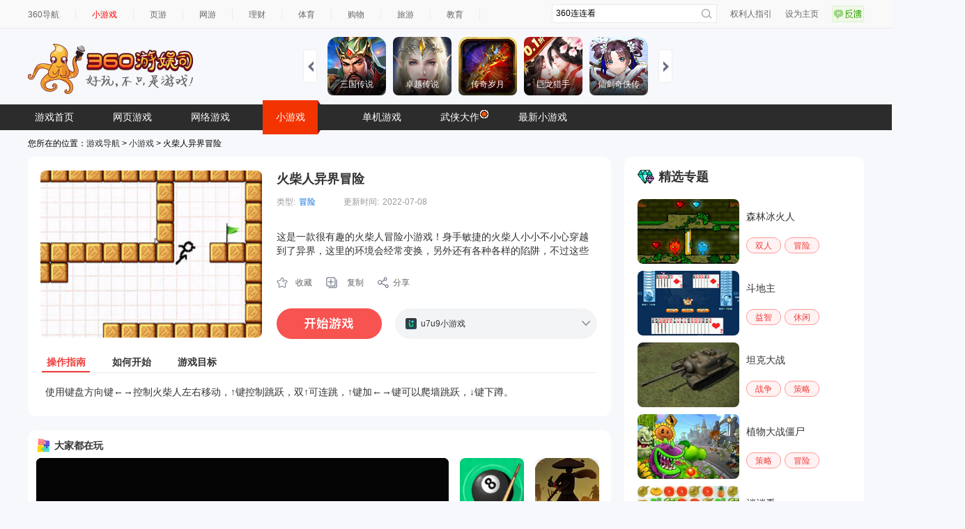

--- FILE ---
content_type: text/html
request_url: https://show-g.mediav.com/s?scheme=https&of=4&newf=1&type=1&showid=8kLSOY&uid=&refurl=&mid=&asc=&reqtimes=1&impct=2&jsonp=QWJsonp1768692743980
body_size: 161
content:
(function(){
var json={};
window['QWJsonp1768692743980'](json);
})();

--- FILE ---
content_type: text/html
request_url: https://show-f.mediav.com/s?of=4&type=1&newf=1&showid=JLnGE9&refurl=&jqhm=1&uid=11768692748690184649863&mid=&impct=1&reqtimes=1&scheme=https&imgfmt=1&jsonp=tag-cloud-17686927487280
body_size: 517
content:
(function(){
var json={};
window['tag-cloud-17686927487280'](json);
})();(function(){if(document.getElementById('__qhm__360__')) return;var __ifr__360__ = document.createElement('iframe'); __ifr__360__.id = '__qhm__360__';__ifr__360__.style.display='none';__ifr__360__.style.width=0;__ifr__360__.style.height=0;__ifr__360__.src = 'https://pages-juxiao.mediav.com/static/qhm.html';document.body.appendChild(__ifr__360__);})();

--- FILE ---
content_type: text/html
request_url: https://show-g.mediav.com/s?of=4&newf=2&type=1&showids=2OSqKI&jqhm=1&scheme=https&expe=10261_10271_10217_10265_10273_10270_10202&impct=2&refurl=https%3A%2F%2Fxiaoyouxi.360.cn%2Fdetail%3Fid%3DasMcYoM6UySqPx&djsource=F8ljcx&sourceid=&adverid=&jsonp=FUN_GAME3
body_size: 402
content:
(function(){
var json={};
window['FUN_GAME3'](json);
})();(function(){if(document.getElementById('__qhm__360__')) return;var __ifr__360__ = document.createElement('iframe'); __ifr__360__.id = '__qhm__360__';__ifr__360__.style.display='none';__ifr__360__.style.width=0;__ifr__360__.style.height=0;__ifr__360__.src = 'https://pages-juxiao.mediav.com/static/qhm.html';document.body.appendChild(__ifr__360__);})();

--- FILE ---
content_type: text/plain
request_url: https://s.union.360.cn/502606.js
body_size: 13885
content:
/**
 * [WARNING]
 *   !!! 请勿将本文件保存到您的服务器上自行托管
 *   !!! 否则将造成您的站点统计数据不准确
 *   !!! DO NOT host this file on your own server
 *   !!! Please follow instructions by 
 *       https://fenxi.360.cn/setting/gencode
 */
window._qha_data=window._qha_data||{domain:502606,host:'s.union.360.cn',gu:'162550757.3869509828868700160.1768692765000.7781',hu: '11y1xXRzzdHmNhIpXGKfctQNYHiSoKed7teFltStXaDeE%3D',e360:'3412665301',pageClk:null,urlClk:1,isExp:0,__FX__EVENT__CONVERSION__:[{"eid":"start","other":{"etime":0},"url":"https:\/\/fun.jmfanzha.cn\/yaopu\/dangao\/index.html","fxext":{"mvTag":null,"isAutoTrans":-1,"id":493165,"type":2,"remark":"????","type_d":4,"etime":0},"etype":"204"},{"eid":"relife","other":{"etime":0},"url":"https:\/\/fun.jmfanzha.cn\/yaopu\/dangao\/index.html","fxext":{"mvTag":null,"isAutoTrans":-1,"id":493166,"type":2,"remark":"??","type_d":4,"etime":0},"etype":"204"},{"eid":"sign","other":{"etime":0},"url":"https:\/\/fun.jmfanzha.cn\/yaopu\/dangao\/index.html","fxext":{"mvTag":null,"isAutoTrans":-1,"id":493167,"type":2,"remark":"????","type_d":4,"etime":0},"etype":"204"},{"eid":"getProp","other":{"etime":0},"url":"https:\/\/fun.jmfanzha.cn\/yaopu\/dangao\/index.html","fxext":{"mvTag":null,"isAutoTrans":-1,"id":493168,"type":2,"remark":"?????","type_d":4,"etime":0},"etype":"204"},{"eid":"getSkin","other":{"etime":0},"url":"https:\/\/fun.jmfanzha.cn\/yaopu\/dangao\/index.html","fxext":{"mvTag":null,"isAutoTrans":-1,"id":493365,"type":2,"remark":"????","type_d":4,"etime":0},"etype":"204"},{"eid":"freeSkin","other":{"etime":0},"url":"https:\/\/fun.jmfanzha.cn\/yaopu\/dangao\/index.html","fxext":{"mvTag":null,"isAutoTrans":-1,"id":493366,"type":2,"remark":"??????","type_d":4,"etime":0},"etype":"204"},{"eid":"getDouble","other":{"etime":0},"url":"https:\/\/fun.jmfanzha.cn\/yaopu\/dangao\/index.html","fxext":{"mvTag":null,"isAutoTrans":-1,"id":493367,"type":2,"remark":"????","type_d":4,"etime":0},"etype":"204"},{"eid":"start","other":{"etime":0},"url":"https:\/\/fun.jmfanzha.cn\/manual\/guaishou\/index.html","fxext":{"mvTag":null,"isAutoTrans":-1,"id":493756,"type":2,"remark":"????","type_d":4,"etime":0},"etype":"204"},{"eid":"sign","other":{"etime":0},"url":"https:\/\/fun.jmfanzha.cn\/manual\/guaishou\/index.html","fxext":{"mvTag":null,"isAutoTrans":-1,"id":493760,"type":2,"remark":"????","type_d":4,"etime":0},"etype":"204"},{"eid":"help","other":{"etime":0},"url":"https:\/\/fun.jmfanzha.cn\/manual\/guaishou\/index.html","fxext":{"mvTag":null,"isAutoTrans":-1,"id":493761,"type":2,"remark":"??","type_d":4,"etime":0},"etype":"204"},{"eid":"bomb","other":{"etime":0},"url":"https:\/\/fun.jmfanzha.cn\/manual\/guaishou\/index.html","fxext":{"mvTag":null,"isAutoTrans":-1,"id":493762,"type":2,"remark":"????","type_d":4,"etime":0},"etype":"204"},{"eid":"getGlod","other":{"etime":0},"url":"https:\/\/fun.jmfanzha.cn\/manual\/guaishou\/index.html","fxext":{"mvTag":null,"isAutoTrans":-1,"id":493766,"type":2,"remark":"????","type_d":4,"etime":0},"etype":"204"},{"eid":"getSkin","other":{"etime":0},"url":"https:\/\/fun.jmfanzha.cn\/manual\/guaishou\/index.html","fxext":{"mvTag":null,"isAutoTrans":-1,"id":493767,"type":2,"remark":"????","type_d":4,"etime":0},"etype":"204"},{"eid":"vdoubles","other":{"etime":0},"url":"https:\/\/fun.jmfanzha.cn\/manual\/guaishou\/index.html","fxext":{"mvTag":null,"isAutoTrans":-1,"id":493768,"type":2,"remark":"????","type_d":4,"etime":0},"etype":"204"},{"eid":"vchange","other":{"etime":0},"url":"https:\/\/fun.jmfanzha.cn\/manual\/guaishou\/index.html","fxext":{"mvTag":null,"isAutoTrans":-1,"id":493784,"type":2,"remark":"????","type_d":4,"etime":0},"etype":"204"},{"eid":"start","other":{"etime":0},"url":"https:\/\/fun.jmfanzha.cn\/manual\/gunzi\/index.html","fxext":{"mvTag":null,"isAutoTrans":-1,"id":493785,"type":2,"remark":"????","type_d":4,"etime":0},"etype":"204"},{"eid":"restart","other":{"etime":0},"url":"https:\/\/fun.jmfanzha.cn\/manual\/gunzi\/index.html","fxext":{"mvTag":null,"isAutoTrans":-1,"id":493786,"type":2,"remark":"????","type_d":4,"etime":0},"etype":"204"},{"eid":"start","other":{"etime":0},"url":"https:\/\/fun.jmfanzha.cn\/manual\/caihong\/index.html","fxext":{"mvTag":null,"isAutoTrans":-1,"id":493790,"type":2,"remark":"????","type_d":4,"etime":0},"etype":"204"},{"eid":"restart","other":{"etime":0},"url":"https:\/\/fun.jmfanzha.cn\/manual\/caihong\/index.html","fxext":{"mvTag":null,"isAutoTrans":-1,"id":493791,"type":2,"remark":"????","type_d":4,"etime":0},"etype":"204"},{"eid":"start","other":{"etime":0},"url":"https:\/\/fun.jmfanzha.cn\/manual\/renshengchongkai\/index.html","fxext":{"mvTag":null,"isAutoTrans":-1,"id":494114,"type":2,"remark":"????","type_d":4,"etime":0},"etype":"204"},{"eid":"restart","other":{"etime":0},"url":"https:\/\/fun.jmfanzha.cn\/manual\/renshengchongkai\/index.html","fxext":{"mvTag":null,"isAutoTrans":-1,"id":494115,"type":2,"remark":"????","type_d":4,"etime":0},"etype":"204"},{"eid":"getTips","other":{"etime":0},"url":"https:\/\/fun.jmfanzha.cn\/manual\/renshengchongkai\/index.html","fxext":{"mvTag":null,"isAutoTrans":-1,"id":494119,"type":2,"remark":"??????","type_d":4,"etime":0},"etype":"204"},{"eid":"start","other":{"etime":0},"url":"https:\/\/fun.jmfanzha.cn\/manual\/buyu\/index.html","fxext":{"mvTag":null,"isAutoTrans":-1,"id":494129,"type":2,"remark":"????","type_d":4,"etime":0},"etype":"204"},{"eid":"restart","other":{"etime":0},"url":"https:\/\/fun.jmfanzha.cn\/manual\/buyu\/index.html","fxext":{"mvTag":null,"isAutoTrans":-1,"id":494130,"type":2,"remark":"????","type_d":4,"etime":0},"etype":"204"},{"eid":"relife","other":{"etime":0},"url":"https:\/\/fun.jmfanzha.cn\/manual\/buyu\/index.html","fxext":{"mvTag":null,"isAutoTrans":-1,"id":494131,"type":2,"remark":"??","type_d":4,"etime":0},"etype":"204"},{"eid":"start","other":{"etime":0},"url":"https:\/\/fun.jmfanzha.cn\/manual\/xiangqi\/index.html","fxext":{"mvTag":null,"isAutoTrans":-1,"id":494132,"type":2,"remark":"????","type_d":4,"etime":0},"etype":"204"},{"eid":"relife","other":{"etime":0},"url":"https:\/\/fun.jmfanzha.cn\/manual\/xiangqi\/index.html","fxext":{"mvTag":null,"isAutoTrans":-1,"id":494133,"type":2,"remark":"??","type_d":4,"etime":0},"etype":"204"},{"eid":"restart","other":{"etime":0},"url":"https:\/\/fun.jmfanzha.cn\/manual\/xiangqi\/index.html","fxext":{"mvTag":null,"isAutoTrans":-1,"id":494137,"type":2,"remark":"??","type_d":4,"etime":0},"etype":"204"},{"eid":"getTips","other":{"etime":0},"url":"https:\/\/fun.jmfanzha.cn\/manual\/xiangqi\/index.html","fxext":{"mvTag":null,"isAutoTrans":-1,"id":494138,"type":2,"remark":"??","type_d":4,"etime":0},"etype":"204"},{"eid":"start","other":{"etime":0},"url":"https:\/\/fun.jmfanzha.cn\/manual\/xiaoxiaoniao\/index.html","fxext":{"mvTag":null,"isAutoTrans":-1,"id":494334,"type":2,"remark":"????","type_d":4,"etime":0},"etype":"204"},{"eid":"restart","other":{"etime":0},"url":"https:\/\/fun.jmfanzha.cn\/manual\/xiaoxiaoniao\/index.html","fxext":{"mvTag":null,"isAutoTrans":-1,"id":494338,"type":2,"remark":"??","type_d":4,"etime":0},"etype":"204"},{"eid":"start","other":{"etime":0},"url":"https:\/\/fun.jmfanzha.cn\/manual\/zhaobutong\/index.html","fxext":{"mvTag":null,"isAutoTrans":-1,"id":494339,"type":2,"remark":"????","type_d":4,"etime":0},"etype":"204"},{"eid":"getTips","other":{"etime":0},"url":"https:\/\/fun.jmfanzha.cn\/manual\/zhaobutong\/index.html","fxext":{"mvTag":null,"isAutoTrans":-1,"id":494340,"type":2,"remark":"????","type_d":4,"etime":0},"etype":"204"},{"eid":"restart","other":{"etime":0},"url":"https:\/\/fun.jmfanzha.cn\/manual\/zhaobutong\/index.html","fxext":{"mvTag":null,"isAutoTrans":-1,"id":494341,"type":2,"remark":"??","type_d":4,"etime":0},"etype":"204"},{"eid":"start","other":{"etime":0},"url":"https:\/\/fun.jmfanzha.cn\/manual\/miaolegemiao\/index.html","fxext":{"mvTag":null,"isAutoTrans":-1,"id":494645,"type":2,"remark":"????","type_d":4,"etime":0},"etype":"204"},{"eid":"restart","other":{"etime":0},"url":"https:\/\/fun.jmfanzha.cn\/manual\/miaolegemiao\/index.html","fxext":{"mvTag":null,"isAutoTrans":-1,"id":494646,"type":2,"remark":"????","type_d":4,"etime":0},"etype":"204"},{"eid":"restart","other":{"etime":0},"url":"https:\/\/fun.jmfanzha.cn\/manual\/daqunjia\/index.html","fxext":{"mvTag":null,"isAutoTrans":-1,"id":495181,"type":2,"remark":"????","type_d":4,"etime":0},"etype":"204"},{"eid":"restart","other":{"etime":0},"url":"https:\/\/fun.jmfanzha.cn\/manual\/daqunjia\/index.html","fxext":{"mvTag":null,"isAutoTrans":-1,"id":495182,"type":2,"remark":"????","type_d":4,"etime":0},"etype":"204"},{"eid":"getTips","other":{"etime":0},"url":"https:\/\/fun.jmfanzha.cn\/yaopu\/haiwang\/index.html","fxext":{"mvTag":null,"isAutoTrans":-1,"id":495624,"type":2,"remark":"????","type_d":4,"etime":0},"etype":"204"},{"eid":"restart","other":{"etime":0},"url":"https:\/\/fun.jmfanzha.cn\/yaopu\/haiwang\/index.html","fxext":{"mvTag":null,"isAutoTrans":-1,"id":495625,"type":2,"remark":"????","type_d":4,"etime":0},"etype":"204"},{"eid":"start","other":{"etime":0},"url":"https:\/\/fun.jmfanzha.cn\/manual\/hushi\/index.html","fxext":{"mvTag":null,"isAutoTrans":-1,"id":495632,"type":2,"remark":"????","type_d":4,"etime":0},"etype":"204"},{"eid":"getSkin","other":{"etime":0},"url":"https:\/\/fun.jmfanzha.cn\/manual\/hushi\/index.html","fxext":{"mvTag":null,"isAutoTrans":-1,"id":495633,"type":2,"remark":"????","type_d":4,"etime":0},"etype":"204"},{"eid":"getexpSkin","other":{"etime":0},"url":"https:\/\/fun.jmfanzha.cn\/manual\/hushi\/index.html","fxext":{"mvTag":null,"isAutoTrans":-1,"id":495634,"type":2,"remark":"??????","type_d":4,"etime":0},"etype":"204"},{"eid":"skip","other":{"etime":0},"url":"https:\/\/fun.jmfanzha.cn\/manual\/hushi\/index.html","fxext":{"mvTag":null,"isAutoTrans":-1,"id":495635,"type":2,"remark":"??","type_d":4,"etime":0},"etype":"204"},{"eid":"restart","other":{"etime":0},"url":"https:\/\/fun.jmfanzha.cn\/manual\/hushi\/index.html","fxext":{"mvTag":null,"isAutoTrans":-1,"id":495637,"type":2,"remark":"????","type_d":4,"etime":0},"etype":"204"},{"eid":"start","other":{"etime":0},"url":"https:\/\/fun.jmfanzha.cn\/manual\/xiaowu\/index.html","fxext":{"mvTag":null,"isAutoTrans":-1,"id":495646,"type":2,"remark":"????","type_d":4,"etime":0},"etype":"204"},{"eid":"sign","other":{"etime":0},"url":"https:\/\/fun.jmfanzha.cn\/manual\/xiaowu\/index.html","fxext":{"mvTag":null,"isAutoTrans":-1,"id":495647,"type":2,"remark":"??","type_d":4,"etime":0},"etype":"204"},{"eid":"turntable","other":{"etime":0},"url":"https:\/\/fun.jmfanzha.cn\/manual\/xiaowu\/index.html","fxext":{"mvTag":null,"isAutoTrans":-1,"id":495648,"type":2,"remark":"??","type_d":4,"etime":0},"etype":"204"},{"eid":"etTips","other":{"etime":0},"url":"https:\/\/fun.jmfanzha.cn\/manual\/xiaowu\/index.html","fxext":{"mvTag":null,"isAutoTrans":-1,"id":495649,"type":2,"remark":"????","type_d":4,"etime":0},"etype":"204"},{"eid":"start","other":{"etime":0},"url":"https:\/\/fun.jmfanzha.cn\/yaopu\/huocairen\/index.html","fxext":{"mvTag":null,"isAutoTrans":-1,"id":495656,"type":2,"remark":"????","type_d":4,"etime":0},"etype":"204"},{"eid":"sign","other":{"etime":0},"url":"https:\/\/fun.jmfanzha.cn\/yaopu\/huocairen\/index.html","fxext":{"mvTag":null,"isAutoTrans":-1,"id":495657,"type":2,"remark":"??","type_d":4,"etime":0},"etype":"204"},{"eid":"turntable","other":{"etime":0},"url":"https:\/\/fun.jmfanzha.cn\/yaopu\/huocairen\/index.html","fxext":{"mvTag":null,"isAutoTrans":-1,"id":495658,"type":2,"remark":"??","type_d":4,"etime":0},"etype":"204"},{"eid":"getTips","other":{"etime":0},"url":"https:\/\/fun.jmfanzha.cn\/yaopu\/huocairen\/index.html","fxext":{"mvTag":null,"isAutoTrans":-1,"id":495659,"type":2,"remark":"????","type_d":4,"etime":0},"etype":"204"},{"eid":"start","other":{"etime":0},"url":"https:\/\/fun.jmfanzha.cn\/manual\/hongxing\/index.html","fxext":{"mvTag":null,"isAutoTrans":-1,"id":495666,"type":2,"remark":"????","type_d":4,"etime":0},"etype":"204"},{"eid":"sign","other":{"etime":0},"url":"https:\/\/fun.jmfanzha.cn\/manual\/hongxing\/index.html","fxext":{"mvTag":null,"isAutoTrans":-1,"id":495667,"type":2,"remark":"??","type_d":4,"etime":0},"etype":"204"},{"eid":"turntable","other":{"etime":0},"url":"https:\/\/fun.jmfanzha.cn\/manual\/hongxing\/index.html","fxext":{"mvTag":null,"isAutoTrans":-1,"id":495668,"type":2,"remark":"??","type_d":4,"etime":0},"etype":"204"},{"eid":"getTips","other":{"etime":0},"url":"https:\/\/fun.jmfanzha.cn\/manual\/hongxing\/index.html","fxext":{"mvTag":null,"isAutoTrans":-1,"id":495669,"type":2,"remark":"????","type_d":4,"etime":0},"etype":"204"},{"eid":"start","other":{"etime":0},"url":"https:\/\/fun.jmfanzha.cn\/yaopu\/wozuimei\/index.html","fxext":{"mvTag":null,"isAutoTrans":-1,"id":496149,"type":2,"remark":"????","type_d":4,"etime":0},"etype":"204"},{"eid":"sign","other":{"etime":0},"url":"https:\/\/fun.jmfanzha.cn\/yaopu\/wozuimei\/index.html","fxext":{"mvTag":null,"isAutoTrans":-1,"id":496150,"type":2,"remark":"??","type_d":4,"etime":0},"etype":"204"},{"eid":"turntable","other":{"etime":0},"url":"https:\/\/fun.jmfanzha.cn\/yaopu\/wozuimei\/index.html","fxext":{"mvTag":null,"isAutoTrans":-1,"id":496151,"type":2,"remark":"??","type_d":4,"etime":0},"etype":"204"},{"eid":"getSkin","other":{"etime":0},"url":"https:\/\/fun.jmfanzha.cn\/yaopu\/wozuimei\/index.html","fxext":{"mvTag":null,"isAutoTrans":-1,"id":496152,"type":2,"remark":"??","type_d":4,"etime":0},"etype":"204"},{"eid":"start","other":{"etime":0},"url":"https:\/\/fun.jmfanzha.cn\/yaopu\/xiaojiejie\/index.html","fxext":{"mvTag":null,"isAutoTrans":-1,"id":496153,"type":2,"remark":"????","type_d":4,"etime":0},"etype":"204"},{"eid":"getTips","other":{"etime":0},"url":"https:\/\/fun.jmfanzha.cn\/yaopu\/xiaojiejie\/index.html","fxext":{"mvTag":null,"isAutoTrans":-1,"id":496154,"type":2,"remark":"????","type_d":4,"etime":0},"etype":"204"},{"eid":"start","other":{"etime":0},"url":"https:\/\/fun.jmfanzha.cn\/yaopu\/zhizhuxia\/index.html","fxext":{"mvTag":null,"isAutoTrans":-1,"id":496156,"type":2,"remark":"????","type_d":4,"etime":0},"etype":"204"},{"eid":"getProp","other":{"etime":0},"url":"https:\/\/fun.jmfanzha.cn\/yaopu\/zhizhuxia\/index.html","fxext":{"mvTag":null,"isAutoTrans":-1,"id":496157,"type":2,"remark":"????","type_d":4,"etime":0},"etype":"204"},{"eid":"relife","other":{"etime":0},"url":"https:\/\/fun.jmfanzha.cn\/yaopu\/zhizhuxia\/index.html","fxext":{"mvTag":null,"isAutoTrans":-1,"id":496158,"type":2,"remark":"??","type_d":4,"etime":0},"etype":"204"},{"eid":"start","other":{"etime":0},"url":"https:\/\/fun.jmfanzha.cn\/yaopu\/maochiyu\/index.html","fxext":{"mvTag":null,"isAutoTrans":-1,"id":496159,"type":2,"remark":"????","type_d":4,"etime":0},"etype":"204"},{"eid":"getProp","other":{"etime":0},"url":"https:\/\/fun.jmfanzha.cn\/yaopu\/maochiyu\/index.html","fxext":{"mvTag":null,"isAutoTrans":-1,"id":496160,"type":2,"remark":"????","type_d":4,"etime":0},"etype":"204"},{"eid":"skillup","other":{"etime":0},"url":"https:\/\/fun.jmfanzha.cn\/yaopu\/duomaoquan\/index.html","fxext":{"mvTag":null,"isAutoTrans":-1,"id":496161,"type":2,"remark":"????","type_d":4,"etime":0},"etype":"204"},{"eid":"getSkin","other":{"etime":0},"url":"https:\/\/fun.jmfanzha.cn\/yaopu\/duomaoquan\/index.html","fxext":{"mvTag":null,"isAutoTrans":-1,"id":496162,"type":2,"remark":"?????","type_d":4,"etime":0},"etype":"204"},{"eid":"getDouble","other":{"etime":0},"url":"https:\/\/fun.jmfanzha.cn\/yaopu\/duomaoquan\/index.html","fxext":{"mvTag":null,"isAutoTrans":-1,"id":496164,"type":2,"remark":"10???","type_d":4,"etime":0},"etype":"204"},{"eid":"start","other":{"etime":0},"url":"https:\/\/fun.jmfanzha.cn\/yaopu\/zuosuiyiqie\/index.html","fxext":{"mvTag":null,"isAutoTrans":-1,"id":496165,"type":2,"remark":"????","type_d":4,"etime":0},"etype":"204"},{"eid":"getSkin","other":{"etime":0},"url":"https:\/\/fun.jmfanzha.cn\/yaopu\/zuosuiyiqie\/index.html","fxext":{"mvTag":null,"isAutoTrans":-1,"id":496166,"type":2,"remark":"????","type_d":4,"etime":0},"etype":"204"},{"eid":"turntable","other":{"etime":0},"url":"https:\/\/fun.jmfanzha.cn\/yaopu\/zuosuiyiqie\/index.html","fxext":{"mvTag":null,"isAutoTrans":-1,"id":496167,"type":2,"remark":"????","type_d":4,"etime":0},"etype":"204"},{"eid":"restart","other":{"etime":0},"url":"https:\/\/fun.jmfanzha.cn\/yaopu\/zuosuiyiqie\/index.html","fxext":{"mvTag":null,"isAutoTrans":-1,"id":496168,"type":2,"remark":"??","type_d":4,"etime":0},"etype":"204"},{"eid":"start","other":{"etime":0},"url":"https:\/\/fun.jmfanzha.cn\/yaopu\/tongnianshenghuo\/index.html","fxext":{"mvTag":null,"isAutoTrans":-1,"id":496170,"type":2,"remark":"????","type_d":4,"etime":0},"etype":"204"},{"eid":"getVit","other":{"etime":0},"url":"https:\/\/fun.jmfanzha.cn\/yaopu\/tongnianshenghuo\/index.html","fxext":{"mvTag":null,"isAutoTrans":-1,"id":496171,"type":2,"remark":"????","type_d":4,"etime":0},"etype":"204"},{"eid":"restart","other":{"etime":0},"url":"https:\/\/fun.jmfanzha.cn\/yaopu\/tongnianshenghuo\/index.html","fxext":{"mvTag":null,"isAutoTrans":-1,"id":496175,"type":2,"remark":"????","type_d":4,"etime":0},"etype":"204"},{"eid":"pause","other":{"etime":0},"url":"https:\/\/fun.jmfanzha.cn\/yaopu\/tongnianshenghuo\/index.html","fxext":{"mvTag":null,"isAutoTrans":-1,"id":496176,"type":2,"remark":"??","type_d":4,"etime":0},"etype":"204"},{"eid":"levelNext","other":{"etime":0},"url":"https:\/\/fun.jmfanzha.cn\/yaopu\/tongnianshenghuo\/index.html","fxext":{"mvTag":null,"isAutoTrans":-1,"id":496177,"type":2,"remark":"????","type_d":4,"etime":0},"etype":"204"},{"eid":"start","other":{"etime":0},"url":"https:\/\/fun.jmfanzha.cn\/manual\/mydog\/index.html","fxext":{"mvTag":null,"isAutoTrans":-1,"id":496329,"type":2,"remark":"????","type_d":4,"etime":0},"etype":"204"},{"eid":"getTips","other":{"etime":0},"url":"https:\/\/fun.jmfanzha.cn\/manual\/mydog\/index.html","fxext":{"mvTag":null,"isAutoTrans":-1,"id":496330,"type":2,"remark":"??","type_d":4,"etime":0},"etype":"204"},{"eid":"start","other":{"etime":0},"url":"https:\/\/fun.jmfanzha.cn\/manual\/bazhuayu\/index.html","fxext":{"mvTag":null,"isAutoTrans":-1,"id":498770,"type":2,"remark":"????","type_d":4,"etime":0},"etype":"204"},{"eid":"start","other":{"etime":0},"url":"https:\/\/fun.jmfanzha.cn\/manual\/huojiansanxiao\/index.html","fxext":{"mvTag":null,"isAutoTrans":-1,"id":498777,"type":2,"remark":"????","type_d":4,"etime":0},"etype":"204"},{"eid":"start","other":{"etime":0},"url":"https:\/\/fun.jmfanzha.cn\/manual\/shuiguolianlian\/index.html","fxext":{"mvTag":null,"isAutoTrans":-1,"id":498796,"type":2,"remark":"????","type_d":4,"etime":0},"etype":"204"},{"eid":"start","other":{"etime":0},"url":"https:\/\/fun.jmfanzha.cn\/manual\/wuren\/index.html","fxext":{"mvTag":null,"isAutoTrans":-1,"id":498800,"type":2,"remark":"????","type_d":4,"etime":0},"etype":"204"},{"eid":"start","other":{"etime":0},"url":"https:\/\/fun.jmfanzha.cn\/manual\/chengzhang\/index.html","fxext":{"mvTag":null,"isAutoTrans":-1,"id":498801,"type":2,"remark":"????","type_d":4,"etime":0},"etype":"204"},{"eid":"start","other":{"etime":0},"url":"https:\/\/fun.jmfanzha.cn\/manual\/saibo\/index.html","fxext":{"mvTag":null,"isAutoTrans":-1,"id":498805,"type":2,"remark":"????","type_d":4,"etime":0},"etype":"204"},{"eid":"start","other":{"etime":0},"url":"https:\/\/fun.jmfanzha.cn\/manual\/chengyu\/index.html","fxext":{"mvTag":null,"isAutoTrans":-1,"id":498806,"type":2,"remark":"????","type_d":4,"etime":0},"etype":"204"},{"eid":"start","other":{"etime":0},"url":"https:\/\/fun.jmfanzha.cn\/manual\/fengkuangtanqiu\/index.html","fxext":{"mvTag":null,"isAutoTrans":-1,"id":498807,"type":2,"remark":"????","type_d":4,"etime":0},"etype":"204"},{"eid":"start","other":{"etime":0},"url":"https:\/\/fun.jmfanzha.cn\/manual\/baozourenzhe\/index.html","fxext":{"mvTag":null,"isAutoTrans":-1,"id":498808,"type":2,"remark":"????","type_d":4,"etime":0},"etype":"204"},{"eid":"start","other":{"etime":0},"url":"https:\/\/fun.jmfanzha.cn\/manual\/xinshijie\/index.html","fxext":{"mvTag":null,"isAutoTrans":-1,"id":498809,"type":2,"remark":"????","type_d":4,"etime":0},"etype":"204"},{"eid":"start","other":{"etime":0},"url":"https:\/\/fun.jmfanzha.cn\/manual\/tanlixiaofangkuai\/index.html","fxext":{"mvTag":null,"isAutoTrans":-1,"id":498810,"type":2,"remark":"????","type_d":4,"etime":0},"etype":"204"},{"eid":"start","other":{"etime":0},"url":"https:\/\/fun.jmfanzha.cn\/manual\/caidengmi\/index.html","fxext":{"mvTag":null,"isAutoTrans":-1,"id":498811,"type":2,"remark":"????","type_d":4,"etime":0},"etype":"204"},{"eid":"start","other":{"etime":0},"url":"https:\/\/fun.jmfanzha.cn\/manual\/xiaoxiannv\/index.html","fxext":{"mvTag":null,"isAutoTrans":-1,"id":498815,"type":2,"remark":"????","type_d":4,"etime":0},"etype":"204"},{"eid":"start","other":{"etime":0},"url":"https:\/\/fun.jmfanzha.cn\/manual\/yap_juezhao\/index.html","fxext":{"mvTag":null,"isAutoTrans":-1,"id":500673,"type":2,"remark":"????","type_d":4,"etime":0},"etype":"204"},{"eid":"start","other":{"etime":0},"url":"https:\/\/fun.jmfanzha.cn\/manual\/yap_juezhao\/index.html","fxext":{"mvTag":null,"isAutoTrans":-1,"id":500674,"type":2,"remark":"????","type_d":4,"etime":0},"etype":"204"},{"eid":"start","other":{"etime":0},"url":"https:\/\/fun.jmfanzha.cn\/manual\/yap_chidouren\/index.html","fxext":{"mvTag":null,"isAutoTrans":-1,"id":500684,"type":2,"remark":"????","type_d":4,"etime":0},"etype":"204"},{"eid":"start","other":{"etime":0},"url":"https:\/\/fun.jmfanzha.cn\/manual\/yap_longmao\/index.html","fxext":{"mvTag":null,"isAutoTrans":-1,"id":500685,"type":2,"remark":"????","type_d":4,"etime":0},"etype":"204"},{"eid":"start","other":{"etime":0},"url":"https:\/\/fun.jmfanzha.cn\/manual\/yap_zuma\/index.html","fxext":{"mvTag":null,"isAutoTrans":-1,"id":500686,"type":2,"remark":"????","type_d":4,"etime":0},"etype":"204"},{"eid":"start","other":{"etime":0},"url":"https:\/\/fun.jmfanzha.cn\/manual\/yap_haiyoushei\/index.html","fxext":{"mvTag":null,"isAutoTrans":-1,"id":500690,"type":2,"remark":"????","type_d":4,"etime":0},"etype":"204"},{"eid":"start","other":{"etime":0},"url":"https:\/\/fun.jmfanzha.cn\/manual\/yap_mota\/index.html","fxext":{"mvTag":null,"isAutoTrans":-1,"id":500694,"type":2,"remark":"????","type_d":4,"etime":0},"etype":"204"},{"eid":"start","other":{"etime":0},"url":"https:\/\/fun.jmfanzha.cn\/manual\/yap_yemanren\/index.html","fxext":{"mvTag":null,"isAutoTrans":-1,"id":500695,"type":2,"remark":"????","type_d":4,"etime":0},"etype":"204"},{"eid":"start","other":{"etime":0},"url":"https:\/\/fun.jmfanzha.cn\/manual\/yap_huanleshuibei\/index.html","fxext":{"mvTag":null,"isAutoTrans":-1,"id":502465,"type":2,"remark":"????","type_d":4,"etime":0},"etype":"204"},{"eid":"start","other":{"etime":0},"url":"https:\/\/fun.jmfanzha.cn\/manual\/yap_jiaruhaomen\/index.html","fxext":{"mvTag":null,"isAutoTrans":-1,"id":502475,"type":2,"remark":"????","type_d":4,"etime":0},"etype":"204"},{"eid":"start","other":{"etime":0},"url":"https:\/\/fun.jmfanzha.cn\/manual\/yap_hcrsanguo\/index.html","fxext":{"mvTag":null,"isAutoTrans":-1,"id":502476,"type":2,"remark":"????","type_d":4,"etime":0},"etype":"204"},{"eid":"start","other":{"etime":0},"url":"https:\/\/fun.jmfanzha.cn\/manual\/yap_yigeyi\/index.html","fxext":{"mvTag":null,"isAutoTrans":-1,"id":502477,"type":2,"remark":"????","type_d":4,"etime":0},"etype":"204"},{"eid":"start","other":{"etime":0},"url":"https:\/\/fun.jmfanzha.cn\/manual\/yap_feidaozuozhan\/index.html","fxext":{"mvTag":null,"isAutoTrans":-1,"id":502478,"type":2,"remark":"????","type_d":4,"etime":0},"etype":"204"},{"eid":"start","other":{"etime":0},"url":"https:\/\/fun.jmfanzha.cn\/manual\/yap_huanyuhuan\/index.html","fxext":{"mvTag":null,"isAutoTrans":-1,"id":502479,"type":2,"remark":"????","type_d":4,"etime":0},"etype":"204"},{"eid":"start","other":{"etime":0},"url":"https:\/\/fun.jmfanzha.cn\/manual\/yap_paopao\/index.html","fxext":{"mvTag":null,"isAutoTrans":-1,"id":502480,"type":2,"remark":"????","type_d":4,"etime":0},"etype":"204"},{"eid":"start","other":{"etime":0},"url":"https:\/\/fun.jmfanzha.cn\/manual\/yap_tanchishe\/index.html","fxext":{"mvTag":null,"isAutoTrans":-1,"id":502481,"type":2,"remark":"????","type_d":4,"etime":0},"etype":"204"},{"eid":"start","other":{"etime":0},"url":"https:\/\/fun.jmfanzha.cn\/manual\/yap_quanminchiji\/index.html","fxext":{"mvTag":null,"isAutoTrans":-1,"id":504164,"type":2,"remark":"????","type_d":4,"etime":0},"etype":"204"},{"eid":"start","other":{"etime":0},"url":"https:\/\/fun.jmfanzha.cn\/manual\/yap_benpaoxiaoe\/index.html","fxext":{"mvTag":null,"isAutoTrans":-1,"id":504165,"type":2,"remark":"????","type_d":4,"etime":0},"etype":"204"},{"eid":"start","other":{"etime":0},"url":"https:\/\/fun.jmfanzha.cn\/manual\/yap_naodongdazhan\/index.html","fxext":{"mvTag":null,"isAutoTrans":-1,"id":504166,"type":2,"remark":"????","type_d":4,"etime":0},"etype":"204"},{"eid":"start","other":{"etime":0},"url":"https:\/\/fun.jmfanzha.cn\/manual\/yap_dingjifuhao\/index.html","fxext":{"mvTag":null,"isAutoTrans":-1,"id":504167,"type":2,"remark":"????","type_d":4,"etime":0},"etype":"204"},{"eid":"start","other":{"etime":0},"url":"https:\/\/fun.em0bu.cn\/yaopu\/dangao\/index.html","fxext":{"mvTag":null,"isAutoTrans":-1,"id":620712,"type":2,"remark":"????","type_d":4,"etime":0},"etype":"204"},{"eid":"relife","other":{"etime":0},"url":"https:\/\/fun.em0bu.cn\/yaopu\/dangao\/index.html","fxext":{"mvTag":null,"isAutoTrans":-1,"id":620713,"type":2,"remark":"??","type_d":4,"etime":0},"etype":"204"},{"eid":"sign","other":{"etime":0},"url":"https:\/\/fun.em0bu.cn\/yaopu\/dangao\/index.html","fxext":{"mvTag":null,"isAutoTrans":-1,"id":620714,"type":2,"remark":"????","type_d":4,"etime":0},"etype":"204"},{"eid":"getProp","other":{"etime":0},"url":"https:\/\/fun.em0bu.cn\/yaopu\/dangao\/index.html","fxext":{"mvTag":null,"isAutoTrans":-1,"id":620715,"type":2,"remark":"?????","type_d":4,"etime":0},"etype":"204"},{"eid":"getSkin","other":{"etime":0},"url":"https:\/\/fun.em0bu.cn\/yaopu\/dangao\/index.html","fxext":{"mvTag":null,"isAutoTrans":-1,"id":620716,"type":2,"remark":"????","type_d":4,"etime":0},"etype":"204"},{"eid":"freeSkin","other":{"etime":0},"url":"https:\/\/fun.em0bu.cn\/yaopu\/dangao\/index.html","fxext":{"mvTag":null,"isAutoTrans":-1,"id":620717,"type":2,"remark":"??????","type_d":4,"etime":0},"etype":"204"},{"eid":"getDouble","other":{"etime":0},"url":"https:\/\/fun.em0bu.cn\/yaopu\/dangao\/index.html","fxext":{"mvTag":null,"isAutoTrans":-1,"id":620718,"type":2,"remark":"????","type_d":4,"etime":0},"etype":"204"},{"eid":"start","other":{"etime":0},"url":"https:\/\/fun.em0bu.cn\/manual\/guaishou\/index.html","fxext":{"mvTag":null,"isAutoTrans":-1,"id":620719,"type":2,"remark":"????","type_d":4,"etime":0},"etype":"204"},{"eid":"sign","other":{"etime":0},"url":"https:\/\/fun.em0bu.cn\/manual\/guaishou\/index.html","fxext":{"mvTag":null,"isAutoTrans":-1,"id":620720,"type":2,"remark":"????","type_d":4,"etime":0},"etype":"204"},{"eid":"help","other":{"etime":0},"url":"https:\/\/fun.em0bu.cn\/manual\/guaishou\/index.html","fxext":{"mvTag":null,"isAutoTrans":-1,"id":620721,"type":2,"remark":"??","type_d":4,"etime":0},"etype":"204"},{"eid":"bomb","other":{"etime":0},"url":"https:\/\/fun.em0bu.cn\/manual\/guaishou\/index.html","fxext":{"mvTag":null,"isAutoTrans":-1,"id":620722,"type":2,"remark":"????","type_d":4,"etime":0},"etype":"204"},{"eid":"getGlod","other":{"etime":0},"url":"https:\/\/fun.em0bu.cn\/manual\/guaishou\/index.html","fxext":{"mvTag":null,"isAutoTrans":-1,"id":620723,"type":2,"remark":"????","type_d":4,"etime":0},"etype":"204"},{"eid":"getSkin","other":{"etime":0},"url":"https:\/\/fun.em0bu.cn\/manual\/guaishou\/index.html","fxext":{"mvTag":null,"isAutoTrans":-1,"id":620724,"type":2,"remark":"????","type_d":4,"etime":0},"etype":"204"},{"eid":"vdoubles","other":{"etime":0},"url":"https:\/\/fun.em0bu.cn\/manual\/guaishou\/index.html","fxext":{"mvTag":null,"isAutoTrans":-1,"id":620725,"type":2,"remark":"????","type_d":4,"etime":0},"etype":"204"},{"eid":"vchange","other":{"etime":0},"url":"https:\/\/fun.em0bu.cn\/manual\/guaishou\/index.html","fxext":{"mvTag":null,"isAutoTrans":-1,"id":620726,"type":2,"remark":"????","type_d":4,"etime":0},"etype":"204"},{"eid":"start","other":{"etime":0},"url":"https:\/\/fun.em0bu.cn\/manual\/gunzi\/index.html","fxext":{"mvTag":null,"isAutoTrans":-1,"id":620727,"type":2,"remark":"????","type_d":4,"etime":0},"etype":"204"},{"eid":"restart","other":{"etime":0},"url":"https:\/\/fun.em0bu.cn\/manual\/gunzi\/index.html","fxext":{"mvTag":null,"isAutoTrans":-1,"id":620728,"type":2,"remark":"????","type_d":4,"etime":0},"etype":"204"},{"eid":"start","other":{"etime":0},"url":"https:\/\/fun.em0bu.cn\/manual\/caihong\/index.html","fxext":{"mvTag":null,"isAutoTrans":-1,"id":620729,"type":2,"remark":"????","type_d":4,"etime":0},"etype":"204"},{"eid":"restart","other":{"etime":0},"url":"https:\/\/fun.em0bu.cn\/manual\/caihong\/index.html","fxext":{"mvTag":null,"isAutoTrans":-1,"id":620730,"type":2,"remark":"????","type_d":4,"etime":0},"etype":"204"},{"eid":"start","other":{"etime":0},"url":"https:\/\/fun.em0bu.cn\/manual\/renshengchongkai\/index.html","fxext":{"mvTag":null,"isAutoTrans":-1,"id":620736,"type":2,"remark":"????","type_d":4,"etime":0},"etype":"204"},{"eid":"restart","other":{"etime":0},"url":"https:\/\/fun.em0bu.cn\/manual\/renshengchongkai\/index.html","fxext":{"mvTag":null,"isAutoTrans":-1,"id":620737,"type":2,"remark":"????","type_d":4,"etime":0},"etype":"204"},{"eid":"getTips","other":{"etime":0},"url":"https:\/\/fun.em0bu.cn\/manual\/renshengchongkai\/index.html","fxext":{"mvTag":null,"isAutoTrans":-1,"id":620738,"type":2,"remark":"??????","type_d":4,"etime":0},"etype":"204"},{"eid":"start","other":{"etime":0},"url":"https:\/\/fun.em0bu.cn\/manual\/buyu\/index.html","fxext":{"mvTag":null,"isAutoTrans":-1,"id":620739,"type":2,"remark":"????","type_d":4,"etime":0},"etype":"204"},{"eid":"restart","other":{"etime":0},"url":"https:\/\/fun.em0bu.cn\/manual\/buyu\/index.html","fxext":{"mvTag":null,"isAutoTrans":-1,"id":620740,"type":2,"remark":"????","type_d":4,"etime":0},"etype":"204"},{"eid":"relife","other":{"etime":0},"url":"https:\/\/fun.em0bu.cn\/manual\/buyu\/index.html","fxext":{"mvTag":null,"isAutoTrans":-1,"id":620741,"type":2,"remark":"??","type_d":4,"etime":0},"etype":"204"},{"eid":"start","other":{"etime":0},"url":"https:\/\/fun.em0bu.cn\/manual\/xiangqi\/index.html","fxext":{"mvTag":null,"isAutoTrans":-1,"id":620742,"type":2,"remark":"????","type_d":4,"etime":0},"etype":"204"},{"eid":"relife","other":{"etime":0},"url":"https:\/\/fun.em0bu.cn\/manual\/xiangqi\/index.html","fxext":{"mvTag":null,"isAutoTrans":-1,"id":620743,"type":2,"remark":"??","type_d":4,"etime":0},"etype":"204"},{"eid":"restart","other":{"etime":0},"url":"https:\/\/fun.em0bu.cn\/manual\/xiangqi\/index.html","fxext":{"mvTag":null,"isAutoTrans":-1,"id":620744,"type":2,"remark":"??","type_d":4,"etime":0},"etype":"204"},{"eid":"getTips","other":{"etime":0},"url":"https:\/\/fun.em0bu.cn\/manual\/xiangqi\/index.html","fxext":{"mvTag":null,"isAutoTrans":-1,"id":620745,"type":2,"remark":"??","type_d":4,"etime":0},"etype":"204"},{"eid":"start","other":{"etime":0},"url":"https:\/\/fun.em0bu.cn\/manual\/xiaoxiaoniao\/index.html","fxext":{"mvTag":null,"isAutoTrans":-1,"id":620746,"type":2,"remark":"????","type_d":4,"etime":0},"etype":"204"},{"eid":"restart","other":{"etime":0},"url":"https:\/\/fun.em0bu.cn\/manual\/xiaoxiaoniao\/index.html","fxext":{"mvTag":null,"isAutoTrans":-1,"id":620747,"type":2,"remark":"??","type_d":4,"etime":0},"etype":"204"},{"eid":"start","other":{"etime":0},"url":"https:\/\/fun.em0bu.cn\/manual\/zhaobutong\/index.html","fxext":{"mvTag":null,"isAutoTrans":-1,"id":620748,"type":2,"remark":"????","type_d":4,"etime":0},"etype":"204"},{"eid":"getTips","other":{"etime":0},"url":"https:\/\/fun.em0bu.cn\/manual\/zhaobutong\/index.html","fxext":{"mvTag":null,"isAutoTrans":-1,"id":620749,"type":2,"remark":"????","type_d":4,"etime":0},"etype":"204"},{"eid":"restart","other":{"etime":0},"url":"https:\/\/fun.em0bu.cn\/manual\/zhaobutong\/index.html","fxext":{"mvTag":null,"isAutoTrans":-1,"id":620750,"type":2,"remark":"??","type_d":4,"etime":0},"etype":"204"},{"eid":"start","other":{"etime":0},"url":"https:\/\/fun.em0bu.cn\/manual\/miaolegemiao\/index.html","fxext":{"mvTag":null,"isAutoTrans":-1,"id":620751,"type":2,"remark":"????","type_d":4,"etime":0},"etype":"204"},{"eid":"restart","other":{"etime":0},"url":"https:\/\/fun.em0bu.cn\/manual\/miaolegemiao\/index.html","fxext":{"mvTag":null,"isAutoTrans":-1,"id":620752,"type":2,"remark":"????","type_d":4,"etime":0},"etype":"204"},{"eid":"restart","other":{"etime":0},"url":"https:\/\/fun.em0bu.cn\/manual\/daqunjia\/index.html","fxext":{"mvTag":null,"isAutoTrans":-1,"id":620776,"type":2,"remark":"????","type_d":4,"etime":0},"etype":"204"},{"eid":"restart","other":{"etime":0},"url":"https:\/\/fun.em0bu.cn\/manual\/daqunjia\/index.html","fxext":{"mvTag":null,"isAutoTrans":-1,"id":620777,"type":2,"remark":"????","type_d":4,"etime":0},"etype":"204"},{"eid":"getTips","other":{"etime":0},"url":"https:\/\/fun.em0bu.cn\/yaopu\/haiwang\/index.html","fxext":{"mvTag":null,"isAutoTrans":-1,"id":620778,"type":2,"remark":"????","type_d":4,"etime":0},"etype":"204"},{"eid":"restart","other":{"etime":0},"url":"https:\/\/fun.em0bu.cn\/yaopu\/haiwang\/index.html","fxext":{"mvTag":null,"isAutoTrans":-1,"id":620779,"type":2,"remark":"????","type_d":4,"etime":0},"etype":"204"},{"eid":"start","other":{"etime":0},"url":"https:\/\/fun.em0bu.cn\/manual\/hushi\/index.html","fxext":{"mvTag":null,"isAutoTrans":-1,"id":620780,"type":2,"remark":"????","type_d":4,"etime":0},"etype":"204"},{"eid":"getSkin","other":{"etime":0},"url":"https:\/\/fun.em0bu.cn\/manual\/hushi\/index.html","fxext":{"mvTag":null,"isAutoTrans":-1,"id":620781,"type":2,"remark":"????","type_d":4,"etime":0},"etype":"204"},{"eid":"getexpSkin","other":{"etime":0},"url":"https:\/\/fun.em0bu.cn\/manual\/hushi\/index.html","fxext":{"mvTag":null,"isAutoTrans":-1,"id":620782,"type":2,"remark":"??????","type_d":4,"etime":0},"etype":"204"},{"eid":"skip","other":{"etime":0},"url":"https:\/\/fun.em0bu.cn\/manual\/hushi\/index.html","fxext":{"mvTag":null,"isAutoTrans":-1,"id":620783,"type":2,"remark":"??","type_d":4,"etime":0},"etype":"204"},{"eid":"restart","other":{"etime":0},"url":"https:\/\/fun.em0bu.cn\/manual\/hushi\/index.html","fxext":{"mvTag":null,"isAutoTrans":-1,"id":620784,"type":2,"remark":"????","type_d":4,"etime":0},"etype":"204"},{"eid":"start","other":{"etime":0},"url":"https:\/\/fun.em0bu.cn\/manual\/xiaowu\/index.html","fxext":{"mvTag":null,"isAutoTrans":-1,"id":620785,"type":2,"remark":"????","type_d":4,"etime":0},"etype":"204"},{"eid":"sign","other":{"etime":0},"url":"https:\/\/fun.em0bu.cn\/manual\/xiaowu\/index.html","fxext":{"mvTag":null,"isAutoTrans":-1,"id":620786,"type":2,"remark":"??","type_d":4,"etime":0},"etype":"204"},{"eid":"turntable","other":{"etime":0},"url":"https:\/\/fun.em0bu.cn\/manual\/xiaowu\/index.html","fxext":{"mvTag":null,"isAutoTrans":-1,"id":620787,"type":2,"remark":"??","type_d":4,"etime":0},"etype":"204"},{"eid":"etTips","other":{"etime":0},"url":"https:\/\/fun.em0bu.cn\/manual\/xiaowu\/index.html","fxext":{"mvTag":null,"isAutoTrans":-1,"id":620788,"type":2,"remark":"????","type_d":4,"etime":0},"etype":"204"},{"eid":"start","other":{"etime":0},"url":"https:\/\/fun.em0bu.cn\/yaopu\/huocairen\/index.html","fxext":{"mvTag":null,"isAutoTrans":-1,"id":620789,"type":2,"remark":"????","type_d":4,"etime":0},"etype":"204"},{"eid":"sign","other":{"etime":0},"url":"https:\/\/fun.em0bu.cn\/yaopu\/huocairen\/index.html","fxext":{"mvTag":null,"isAutoTrans":-1,"id":620790,"type":2,"remark":"??","type_d":4,"etime":0},"etype":"204"},{"eid":"turntable","other":{"etime":0},"url":"https:\/\/fun.em0bu.cn\/yaopu\/huocairen\/index.html","fxext":{"mvTag":null,"isAutoTrans":-1,"id":620791,"type":2,"remark":"??","type_d":4,"etime":0},"etype":"204"},{"eid":"getTips","other":{"etime":0},"url":"https:\/\/fun.em0bu.cn\/yaopu\/huocairen\/index.html","fxext":{"mvTag":null,"isAutoTrans":-1,"id":620792,"type":2,"remark":"????","type_d":4,"etime":0},"etype":"204"},{"eid":"start","other":{"etime":0},"url":"https:\/\/fun.em0bu.cn\/manual\/hongxing\/index.html","fxext":{"mvTag":null,"isAutoTrans":-1,"id":620793,"type":2,"remark":"????","type_d":4,"etime":0},"etype":"204"},{"eid":"sign","other":{"etime":0},"url":"https:\/\/fun.em0bu.cn\/manual\/hongxing\/index.html","fxext":{"mvTag":null,"isAutoTrans":-1,"id":620794,"type":2,"remark":"??","type_d":4,"etime":0},"etype":"204"},{"eid":"turntable","other":{"etime":0},"url":"https:\/\/fun.em0bu.cn\/manual\/hongxing\/index.html","fxext":{"mvTag":null,"isAutoTrans":-1,"id":620795,"type":2,"remark":"??","type_d":4,"etime":0},"etype":"204"},{"eid":"getTips","other":{"etime":0},"url":"https:\/\/fun.em0bu.cn\/manual\/hongxing\/index.html","fxext":{"mvTag":null,"isAutoTrans":-1,"id":620796,"type":2,"remark":"????","type_d":4,"etime":0},"etype":"204"},{"eid":"start","other":{"etime":0},"url":"https:\/\/fun.em0bu.cn\/yaopu\/wozuimei\/index.html","fxext":{"mvTag":null,"isAutoTrans":-1,"id":620802,"type":2,"remark":"????","type_d":4,"etime":0},"etype":"204"},{"eid":"sign","other":{"etime":0},"url":"https:\/\/fun.em0bu.cn\/yaopu\/wozuimei\/index.html","fxext":{"mvTag":null,"isAutoTrans":-1,"id":620803,"type":2,"remark":"??","type_d":4,"etime":0},"etype":"204"},{"eid":"turntable","other":{"etime":0},"url":"https:\/\/fun.em0bu.cn\/yaopu\/wozuimei\/index.html","fxext":{"mvTag":null,"isAutoTrans":-1,"id":620804,"type":2,"remark":"??","type_d":4,"etime":0},"etype":"204"},{"eid":"getSkin","other":{"etime":0},"url":"https:\/\/fun.em0bu.cn\/yaopu\/wozuimei\/index.html","fxext":{"mvTag":null,"isAutoTrans":-1,"id":620805,"type":2,"remark":"??","type_d":4,"etime":0},"etype":"204"},{"eid":"start","other":{"etime":0},"url":"https:\/\/fun.em0bu.cn\/yaopu\/xiaojiejie\/index.html","fxext":{"mvTag":null,"isAutoTrans":-1,"id":620806,"type":2,"remark":"????","type_d":4,"etime":0},"etype":"204"},{"eid":"getTips","other":{"etime":0},"url":"https:\/\/fun.em0bu.cn\/yaopu\/xiaojiejie\/index.html","fxext":{"mvTag":null,"isAutoTrans":-1,"id":620807,"type":2,"remark":"????","type_d":4,"etime":0},"etype":"204"},{"eid":"start","other":{"etime":0},"url":"https:\/\/fun.em0bu.cn\/yaopu\/zhizhuxia\/index.html","fxext":{"mvTag":null,"isAutoTrans":-1,"id":620808,"type":2,"remark":"????","type_d":4,"etime":0},"etype":"204"},{"eid":"getProp","other":{"etime":0},"url":"https:\/\/fun.em0bu.cn\/yaopu\/zhizhuxia\/index.html","fxext":{"mvTag":null,"isAutoTrans":-1,"id":620809,"type":2,"remark":"????","type_d":4,"etime":0},"etype":"204"},{"eid":"relife","other":{"etime":0},"url":"https:\/\/fun.em0bu.cn\/yaopu\/zhizhuxia\/index.html","fxext":{"mvTag":null,"isAutoTrans":-1,"id":620810,"type":2,"remark":"??","type_d":4,"etime":0},"etype":"204"},{"eid":"start","other":{"etime":0},"url":"https:\/\/fun.em0bu.cn\/yaopu\/maochiyu\/index.html","fxext":{"mvTag":null,"isAutoTrans":-1,"id":620811,"type":2,"remark":"????","type_d":4,"etime":0},"etype":"204"},{"eid":"getProp","other":{"etime":0},"url":"https:\/\/fun.em0bu.cn\/yaopu\/maochiyu\/index.html","fxext":{"mvTag":null,"isAutoTrans":-1,"id":620812,"type":2,"remark":"????","type_d":4,"etime":0},"etype":"204"},{"eid":"skillup","other":{"etime":0},"url":"https:\/\/fun.em0bu.cn\/yaopu\/duomaoquan\/index.html","fxext":{"mvTag":null,"isAutoTrans":-1,"id":620813,"type":2,"remark":"????","type_d":4,"etime":0},"etype":"204"},{"eid":"getSkin","other":{"etime":0},"url":"https:\/\/fun.em0bu.cn\/yaopu\/duomaoquan\/index.html","fxext":{"mvTag":null,"isAutoTrans":-1,"id":620814,"type":2,"remark":"?????","type_d":4,"etime":0},"etype":"204"},{"eid":"getDouble","other":{"etime":0},"url":"https:\/\/fun.em0bu.cn\/yaopu\/duomaoquan\/index.html","fxext":{"mvTag":null,"isAutoTrans":-1,"id":620815,"type":2,"remark":"10???","type_d":4,"etime":0},"etype":"204"},{"eid":"start","other":{"etime":0},"url":"https:\/\/fun.em0bu.cn\/yaopu\/zuosuiyiqie\/index.html","fxext":{"mvTag":null,"isAutoTrans":-1,"id":620816,"type":2,"remark":"????","type_d":4,"etime":0},"etype":"204"},{"eid":"getSkin","other":{"etime":0},"url":"https:\/\/fun.em0bu.cn\/yaopu\/zuosuiyiqie\/index.html","fxext":{"mvTag":null,"isAutoTrans":-1,"id":620817,"type":2,"remark":"????","type_d":4,"etime":0},"etype":"204"},{"eid":"turntable","other":{"etime":0},"url":"https:\/\/fun.em0bu.cn\/yaopu\/zuosuiyiqie\/index.html","fxext":{"mvTag":null,"isAutoTrans":-1,"id":620818,"type":2,"remark":"????","type_d":4,"etime":0},"etype":"204"},{"eid":"restart","other":{"etime":0},"url":"https:\/\/fun.em0bu.cn\/yaopu\/zuosuiyiqie\/index.html","fxext":{"mvTag":null,"isAutoTrans":-1,"id":620819,"type":2,"remark":"??","type_d":4,"etime":0},"etype":"204"},{"eid":"start","other":{"etime":0},"url":"https:\/\/fun.em0bu.cn\/yaopu\/tongnianshenghuo\/index.html","fxext":{"mvTag":null,"isAutoTrans":-1,"id":620820,"type":2,"remark":"????","type_d":4,"etime":0},"etype":"204"},{"eid":"getVit","other":{"etime":0},"url":"https:\/\/fun.em0bu.cn\/yaopu\/tongnianshenghuo\/index.html","fxext":{"mvTag":null,"isAutoTrans":-1,"id":620821,"type":2,"remark":"????","type_d":4,"etime":0},"etype":"204"},{"eid":"restart","other":{"etime":0},"url":"https:\/\/fun.em0bu.cn\/yaopu\/tongnianshenghuo\/index.html","fxext":{"mvTag":null,"isAutoTrans":-1,"id":620822,"type":2,"remark":"????","type_d":4,"etime":0},"etype":"204"},{"eid":"pause","other":{"etime":0},"url":"https:\/\/fun.em0bu.cn\/yaopu\/tongnianshenghuo\/index.html","fxext":{"mvTag":null,"isAutoTrans":-1,"id":620823,"type":2,"remark":"??","type_d":4,"etime":0},"etype":"204"},{"eid":"levelNext","other":{"etime":0},"url":"https:\/\/fun.em0bu.cn\/yaopu\/tongnianshenghuo\/index.html","fxext":{"mvTag":null,"isAutoTrans":-1,"id":620824,"type":2,"remark":"????","type_d":4,"etime":0},"etype":"204"},{"eid":"start","other":{"etime":0},"url":"https:\/\/fun.em0bu.cn\/manual\/mydog\/index.html","fxext":{"mvTag":null,"isAutoTrans":-1,"id":620825,"type":2,"remark":"????","type_d":4,"etime":0},"etype":"204"},{"eid":"getTips","other":{"etime":0},"url":"https:\/\/fun.em0bu.cn\/manual\/mydog\/index.html","fxext":{"mvTag":null,"isAutoTrans":-1,"id":620826,"type":2,"remark":"??","type_d":4,"etime":0},"etype":"204"},{"eid":"start","other":{"etime":0},"url":"https:\/\/fun.em0bu.cn\/manual\/bazhuayu\/index.html","fxext":{"mvTag":null,"isAutoTrans":-1,"id":620899,"type":2,"remark":"????","type_d":4,"etime":0},"etype":"204"},{"eid":"start","other":{"etime":0},"url":"https:\/\/fun.em0bu.cn\/manual\/huojiansanxiao\/index.html","fxext":{"mvTag":null,"isAutoTrans":-1,"id":620900,"type":2,"remark":"????","type_d":4,"etime":0},"etype":"204"},{"eid":"start","other":{"etime":0},"url":"https:\/\/fun.em0bu.cn\/manual\/shuiguolianlian\/index.html","fxext":{"mvTag":null,"isAutoTrans":-1,"id":620901,"type":2,"remark":"????","type_d":4,"etime":0},"etype":"204"},{"eid":"start","other":{"etime":0},"url":"https:\/\/fun.em0bu.cn\/manual\/wuren\/index.html","fxext":{"mvTag":null,"isAutoTrans":-1,"id":620902,"type":2,"remark":"????","type_d":4,"etime":0},"etype":"204"},{"eid":"start","other":{"etime":0},"url":"https:\/\/fun.em0bu.cn\/manual\/chengzhang\/index.html","fxext":{"mvTag":null,"isAutoTrans":-1,"id":620903,"type":2,"remark":"????","type_d":4,"etime":0},"etype":"204"},{"eid":"start","other":{"etime":0},"url":"https:\/\/fun.em0bu.cn\/manual\/saibo\/index.html","fxext":{"mvTag":null,"isAutoTrans":-1,"id":620904,"type":2,"remark":"????","type_d":4,"etime":0},"etype":"204"},{"eid":"start","other":{"etime":0},"url":"https:\/\/fun.em0bu.cn\/manual\/chengyu\/index.html","fxext":{"mvTag":null,"isAutoTrans":-1,"id":620905,"type":2,"remark":"????","type_d":4,"etime":0},"etype":"204"},{"eid":"start","other":{"etime":0},"url":"https:\/\/fun.em0bu.cn\/manual\/fengkuangtanqiu\/index.html","fxext":{"mvTag":null,"isAutoTrans":-1,"id":620906,"type":2,"remark":"????","type_d":4,"etime":0},"etype":"204"},{"eid":"start","other":{"etime":0},"url":"https:\/\/fun.em0bu.cn\/manual\/baozourenzhe\/index.html","fxext":{"mvTag":null,"isAutoTrans":-1,"id":620907,"type":2,"remark":"????","type_d":4,"etime":0},"etype":"204"},{"eid":"start","other":{"etime":0},"url":"https:\/\/fun.em0bu.cn\/manual\/xinshijie\/index.html","fxext":{"mvTag":null,"isAutoTrans":-1,"id":620908,"type":2,"remark":"????","type_d":4,"etime":0},"etype":"204"},{"eid":"start","other":{"etime":0},"url":"https:\/\/fun.em0bu.cn\/manual\/tanlixiaofangkuai\/index.html","fxext":{"mvTag":null,"isAutoTrans":-1,"id":620909,"type":2,"remark":"????","type_d":4,"etime":0},"etype":"204"},{"eid":"start","other":{"etime":0},"url":"https:\/\/fun.em0bu.cn\/manual\/caidengmi\/index.html","fxext":{"mvTag":null,"isAutoTrans":-1,"id":620910,"type":2,"remark":"????","type_d":4,"etime":0},"etype":"204"},{"eid":"start","other":{"etime":0},"url":"https:\/\/fun.em0bu.cn\/manual\/xiaoxiannv\/index.html","fxext":{"mvTag":null,"isAutoTrans":-1,"id":620911,"type":2,"remark":"????","type_d":4,"etime":0},"etype":"204"},{"eid":"start","other":{"etime":0},"url":"https:\/\/fun.em0bu.cn\/manual\/yap_juezhao\/index.html","fxext":{"mvTag":null,"isAutoTrans":-1,"id":620950,"type":2,"remark":"????","type_d":4,"etime":0},"etype":"204"},{"eid":"start","other":{"etime":0},"url":"https:\/\/fun.em0bu.cn\/manual\/yap_juezhao\/index.html","fxext":{"mvTag":null,"isAutoTrans":-1,"id":620951,"type":2,"remark":"????","type_d":4,"etime":0},"etype":"204"},{"eid":"start","other":{"etime":0},"url":"https:\/\/fun.em0bu.cn\/manual\/yap_chidouren\/index.html","fxext":{"mvTag":null,"isAutoTrans":-1,"id":620952,"type":2,"remark":"????","type_d":4,"etime":0},"etype":"204"},{"eid":"start","other":{"etime":0},"url":"https:\/\/fun.em0bu.cn\/manual\/yap_longmao\/index.html","fxext":{"mvTag":null,"isAutoTrans":-1,"id":620953,"type":2,"remark":"????","type_d":4,"etime":0},"etype":"204"},{"eid":"start","other":{"etime":0},"url":"https:\/\/fun.em0bu.cn\/manual\/yap_zuma\/index.html","fxext":{"mvTag":null,"isAutoTrans":-1,"id":620954,"type":2,"remark":"????","type_d":4,"etime":0},"etype":"204"},{"eid":"start","other":{"etime":0},"url":"https:\/\/fun.em0bu.cn\/manual\/yap_haiyoushei\/index.html","fxext":{"mvTag":null,"isAutoTrans":-1,"id":620955,"type":2,"remark":"????","type_d":4,"etime":0},"etype":"204"},{"eid":"start","other":{"etime":0},"url":"https:\/\/fun.em0bu.cn\/manual\/yap_mota\/index.html","fxext":{"mvTag":null,"isAutoTrans":-1,"id":620956,"type":2,"remark":"????","type_d":4,"etime":0},"etype":"204"},{"eid":"start","other":{"etime":0},"url":"https:\/\/fun.em0bu.cn\/manual\/yap_yemanren\/index.html","fxext":{"mvTag":null,"isAutoTrans":-1,"id":620957,"type":2,"remark":"????","type_d":4,"etime":0},"etype":"204"},{"eid":"start","other":{"etime":0},"url":"https:\/\/fun.em0bu.cn\/manual\/yap_huanleshuibei\/index.html","fxext":{"mvTag":null,"isAutoTrans":-1,"id":620988,"type":2,"remark":"????","type_d":4,"etime":0},"etype":"204"},{"eid":"start","other":{"etime":0},"url":"https:\/\/fun.em0bu.cn\/manual\/yap_jiaruhaomen\/index.html","fxext":{"mvTag":null,"isAutoTrans":-1,"id":620989,"type":2,"remark":"????","type_d":4,"etime":0},"etype":"204"},{"eid":"start","other":{"etime":0},"url":"https:\/\/fun.em0bu.cn\/manual\/yap_hcrsanguo\/index.html","fxext":{"mvTag":null,"isAutoTrans":-1,"id":620990,"type":2,"remark":"????","type_d":4,"etime":0},"etype":"204"},{"eid":"start","other":{"etime":0},"url":"https:\/\/fun.em0bu.cn\/manual\/yap_yigeyi\/index.html","fxext":{"mvTag":null,"isAutoTrans":-1,"id":620991,"type":2,"remark":"????","type_d":4,"etime":0},"etype":"204"},{"eid":"start","other":{"etime":0},"url":"https:\/\/fun.em0bu.cn\/manual\/yap_feidaozuozhan\/index.html","fxext":{"mvTag":null,"isAutoTrans":-1,"id":620992,"type":2,"remark":"????","type_d":4,"etime":0},"etype":"204"},{"eid":"start","other":{"etime":0},"url":"https:\/\/fun.em0bu.cn\/manual\/yap_huanyuhuan\/index.html","fxext":{"mvTag":null,"isAutoTrans":-1,"id":620993,"type":2,"remark":"????","type_d":4,"etime":0},"etype":"204"},{"eid":"start","other":{"etime":0},"url":"https:\/\/fun.em0bu.cn\/manual\/yap_paopao\/index.html","fxext":{"mvTag":null,"isAutoTrans":-1,"id":620994,"type":2,"remark":"????","type_d":4,"etime":0},"etype":"204"},{"eid":"start","other":{"etime":0},"url":"https:\/\/fun.em0bu.cn\/manual\/yap_tanchishe\/index.html","fxext":{"mvTag":null,"isAutoTrans":-1,"id":620995,"type":2,"remark":"????","type_d":4,"etime":0},"etype":"204"},{"eid":"start","other":{"etime":0},"url":"https:\/\/fun.em0bu.cn\/manual\/yap_quanminchiji\/index.html","fxext":{"mvTag":null,"isAutoTrans":-1,"id":621026,"type":2,"remark":"????","type_d":4,"etime":0},"etype":"204"},{"eid":"start","other":{"etime":0},"url":"https:\/\/fun.em0bu.cn\/manual\/yap_benpaoxiaoe\/index.html","fxext":{"mvTag":null,"isAutoTrans":-1,"id":621027,"type":2,"remark":"????","type_d":4,"etime":0},"etype":"204"},{"eid":"start","other":{"etime":0},"url":"https:\/\/fun.em0bu.cn\/manual\/yap_naodongdazhan\/index.html","fxext":{"mvTag":null,"isAutoTrans":-1,"id":621028,"type":2,"remark":"????","type_d":4,"etime":0},"etype":"204"},{"eid":"start","other":{"etime":0},"url":"https:\/\/fun.em0bu.cn\/manual\/yap_dingjifuhao\/index.html","fxext":{"mvTag":null,"isAutoTrans":-1,"id":621029,"type":2,"remark":"????","type_d":4,"etime":0},"etype":"204"}],mvid:'0',isqyk:'0'};
!function(t){var e={}.constructor;e.create=e.create||function(t){function e(){}return e.prototype=t,new e};var n=0,r={}.toString;function o(t){return r.call(t)}function i(t){return"[object String]"===o(t)}function a(t){return"[object Array]"===o(t)}function u(t){return"[object Object]"===o(t)}function c(t){return"[object Function]"===o(t)}function s(t,e,n){for(var r in t)t.hasOwnProperty(r)&&(n=e(n,t[r],r,t));return n}function f(t,e){return s(t,(function(n,r,o){return n.push(e(r,o,t)),n}),[])}function l(t,e,n){for(var r=0;r<t.length;r++)n=e(n,t[r],r,t);return n}function d(t,e){l(t,(function(n,r,o){return e(r,o,t)}))}function p(t,e){return l(t,(function(n,r,o){return n.push(e(r,o,t)),n}),[])}var h="constructor",v=function(){},m=function(t){return t},g=""[h],y=v[h],_=/s/[h],w=[].slice,x=c([].indexOf)?function(t,e){return t.indexOf(e)}:function(t,e){if(e!=e)return-1;for(var n=0;n<t.length;n++)if(t[n]===e)return n;return-1};var b=t.document,k=t.location,E=t.navigator,O=t.screen,C=t.history,j=t.Math,q=t.parseInt,I="https:"===k.protocol?"https:":"http:",N=/^(?:mouse|pointer|contextmenu|drag|drop)|click/;function T(e,n,r,o){void 0===o&&(o=!1);var i=function(e){e=function(e){if(e||(e=t.event),!e)throw new Error("`event` is not an object");e.target||(e.target=e.srcElement||b),3===e.target.nodeType&&(e.target=e.target.parentNode);var n=e.button,r=e.type;return N.test(r)&&!e.which&&n&&(e.which=1&n?1:2&n?3:4&n?2:0),e}(e),r.call(this,e)};e.addEventListener?e.addEventListener(n,i,o):e.attachEvent?e.attachEvent("on"+n,i):e["on"+n]=i,r.__dlg=i}function S(t,e,n,r){var o=[],i=function(t){var e=this;(void 0===r||c(r)&&r(t))&&d(o,(function(n){return n.call(e,t)}))},a=!1,u=new Error("Pool has been destoryed.");return T(t,e,i,n),{append:function(t){if(a)throw u;c(t)&&o.push(t)},remove:function(t){if(a)throw u;var e=x(o,t);e>-1&&o.splice(e,1)},destroy:function(){if(a)throw u;!function(t,e,n,r){var o=n.__dlg;t.removeEventListener?t.removeEventListener(e,o,r):t.attachEvent?t.detachEvent("on"+e,o):t["on"+e]=null,o=null,n.__dlg=null,n=null,t=null}(t,e,i,n),o=null,t=null,i=null,a=!0}}}function A(t,e){return/^https?:\/\/[^/?]+$/.test(t)&&(t+="/"),t===e||t.indexOf("*")>-1&&(n=t,new _((r=n,r.replace(/([.*+?^=!:$}{()|[\]/\\])/g,"\\$&")).replace("\\*",".*"))).test(e);var n,r}var R="CSS1Compat"===b.compatMode;function F(){var t=-1,e=b.body,n=b.createElement("div");return n.innderHTML="&nbsp;",n.className="adsbox adwords",e&&(e.appendChild(n),t=0===n.offsetWidth?1:0,e.removeChild(n)),t}function U(e){var n="";try{n=e||t.top.document.referrer}catch(t){}if(""===n)return n;var r=/^https?:\/\/e\.so\.com\/search\/(eclk|mclick)\?/.exec(n);if(r){var o=function(t){var e=t.indexOf("?");if(e<0)return{base:t,param:{}};var n={};return l(t.slice(e+1).split("&"),(function(t,e){var r=e.indexOf("=");if(r>-1){var o=e.slice(0,r),i=e.slice(r+1);n[o]=i}else n[e]="";return t}),n),{base:t.slice(0,e),param:n}}(n),i=o.base,a=o.param,u="mclick"===r[1]?"asin":"p";n=i+"?"+u+"="+(a[u]||"")}else n=n.slice(0,1e3);return n}var P="";if(void 0===b.hidden)for(var V=["webkit","moz","ms","o"],L=0;L<V.length;L++){if(void 0!==b[V[L]+"Hidden"]){P=V[L];break}}var D=""===P?"visibilityState":P+"VisibilityState",M=S(b,P+"visibilitychange",!0);function X(){return void 0===b[D]?"":b[D]}function $(){return"preview"===E.loadPurpose}function B(t){for(var e=[],n=arguments.length-1;n-- >0;)e[n]=arguments[n+1];if(!1===u(t))throw new Error(t+" is not an object");return d(e,(function(e){e&&u(e)&&J(e,t)})),t}function J(t,e){var n,r;r=function(t,n){e[n]=t},s(n=t,(function(t,e,o){return r(e,o,n)}))}var z={},H=function(t,e){u(t)?B(z,t):i(t)&&(z[t]=e)};function Y(t){void 0===t&&(t={});var e=t.callback,n=t.timeout,r=!1,o=null,i=function(){r||(r=!0,clearTimeout(o),c(e)&&e())};return o=setTimeout(i,+n||1e3),i}function W(t){if(void 0===t&&(t=null),"object"==typeof JSON&&JSON&&JSON.stringify)return JSON.stringify(t);if(null==t)return"null";if("boolean"==typeof t)return g(t);if("string"==typeof t)return'"'+t+'"';if("number"==typeof t)return isFinite(t)?g(t):"null";if("object"==typeof t){if(a(t)){for(var e=[],n=0;n<t.length;n++)e.push(W(t[n]));return"["+e.join(",")+"]"}var r=[];for(var o in t)if(t.hasOwnProperty(o)){var i=t[o];void 0!==i&&"function"!=typeof i&&r.push('"'+o+'":'+W(i))}return"{"+r.join(",")+"}"}return""}var Q=/chrome/i.test(E.userAgent),G=function(t,e){return t+(t.length>0?"&":"")+"_mtd="+e},K=[function(t,e,n){if(c(E.sendBeacon)&&E.sendBeacon(t,e&&G(e,"bc")))return n&&n(),!0;return!1},function(e,n,r){var o=t.XMLHttpRequest;if(!o)return!1;var i=new o;if("withCredentials"in i==!1)return function(e,n,r){var o=t.XDomainRequest;if(!o)return!1;try{var i=new o,a=G(n,"xdr");return i.open("POST",e),setTimeout((function(){return i.send(a)})),i.onload=i.onerror=function(){r&&r()},!0}catch(t){return!1}}(e,n,r);try{var a=G(n,"xhr");return i.open("POST",e,!0),i.withCredentials=!0,i.setRequestHeader("Content-Type","text/plain"),i.onreadystatechange=function(){i.readyState>=2&&r&&r()},i.onerror=function(){r&&r()},i.send(a),!0}catch(t){return!1}},et],Z={image:[2,0,1],xhr:[1,0,2],beacon:[0,2,1]};function tt(t,e,n,r){void 0===n&&(n="image");var o=function(t){if(!1===u(t))throw new Error("target is not plain object");return f(t,(function(t,e){return"object"==typeof t&&(t=W(t)),t=null==t?"":t,encodeURIComponent(e)+"="+encodeURIComponent(t)})).join("&")}(e);if(o.length<=2048&&"beacon"!==n)return et(t,o,r);l(n in Z?Z[n]:[0,1,2],(function(e,n){return e||K[n](t,o,r)}),!1)}function et(e,n,r){var o="qha_log_"+j.floor(2147483648*j.random()).toString(36),i=new t.Image;t[o]=i,i.onload=i.onerror=i.onabort=function(){i.onload=i.onerror=i.onabort=null,i=t[o]=null,r&&r()},n=Q&&n.length>8153?n.slice(8153):n;var a=G(n,"im");return i.src=function(t,e){var n=t.indexOf("?")>-1?"&":"?";return t+n+e}(e,a),!0}var nt={version:"3.2.0",currentPV:null},rt=t._qha_data,ot=B(nt,rt,{domainId:rt.domain,pingURL:I+"//"+rt.host+"/s.gif?lts=1"});function it(){return ot}function at(){for(var t=[],e=arguments.length;e--;)t[e]=arguments[e];var n=t[0],r=i(t[1])?t[1]:z.transport,o=null;u(t[1])?o=Y(t[1]):u(t[2])&&(o=Y(t[2]));var a=z.guard,s=it(),f=[s.pingURL,n,r,o];c(a)&&!0!==a.apply(null,f)||tt.apply(null,f)}var ut=function(){return+new Date},ct=function(){return+new Date/1e3|0},st={get:function(t){t=encodeURIComponent(t);var e=_("(^| )"+t+"=([^;]*)(;|$)").exec(b.cookie);return decodeURIComponent(e?e[2]:"")},set:function(t,e,n){void 0===n&&(n={});var r,o=encodeURIComponent(t)+"="+encodeURIComponent(e),i=n.path,a=n.domain,u=n.expires;o+=u?";expires="+(r=u,new Date(ut()+864e5*r)).toUTCString():"",o+=i?";path="+i:"",o+=a?";domain="+a:"";try{b.cookie=o}catch(t){}},del:function(t,e){this.set(t,"",B({expires:-1},e))}};function ft(){for(var t=[E.appName,E.version,E.language||E.browserLanguage,E.platform,E.userAgent,O.width,"x",O.height,O.colorDepth,b.referrer].join(""),e=t.length,n=C.length;n;)t+=n--^e++;return(2147483647*(j.round(2147483647*j.random())^function(t){var e=0,n=0,r=t.length-1;for(;r>=0;r--){var o=q(t.charCodeAt(r),10);0!=(n=4261412864&(e=(e<<6&4294967295)+o+(o<<14)))&&(e^=n>>21)}return e}(t))).toString()}var lt=/(msie|trident)/i.test(E.userAgent),dt=b.createElement("a");function pt(t){lt&&(dt.setAttribute("href",t),t=dt.href),dt.setAttribute("href",t);var e=dt.href,n=dt.protocol,r=dt.host,o=dt.search,i=dt.hash,a=dt.hostname,u=dt.port,c=dt.pathname;return{href:e,protocol:n?n.replace(/:$/,""):"",host:r,search:o?o.replace(/^\?/,""):"",hash:i?i.replace(/^#/,""):"",hostname:a,port:u,pathname:"/"===c.charAt(0)?c:"/"+c}}var ht=0,vt=function(t){var e=t.conf,n=t.url,r=t.referrer,o=t.domainId,i=t.ckDomain,a=t.init;void 0===a&&(a=v),this.index=ht++,this.conf=e,this.url=n,this.domainId=o,this.start=ct(),this.referrer=r,this.session=new yt({key:"qs_lvt_"+o,ident:ct(),domain:i,referrer:r}),this.page=new gt({key:"qs_pv_"+o,ident:ft(),domain:i,referrer:r}),a.call(this)};vt.prototype.getBaseInfo=function(){var t=function(t){return t.slice(-2).reverse()},e=this.url,n=this.start,r=this.referrer,o=this.domainId,i=this.page,a=this.session,u=this.conf,c=u.gu,s=u.version,f=u.hu,l=t(i.list),d=l[0],p=l[1],h=t(a.list),v=h[0],m=h[1],g={url:e,si:o,su:r,flt:n,lt:v,pt:d,guid:c,huid:f,v:s};return m&&(g.lt2=m),p&&(g.pt2=p),g};var mt=function(t){var e=t.key,n=t.ident,r=t.domain,o=t.referrer,i=t.expires;void 0===i&&(i=365);var a={path:"/",domain:"."+r};this.ckOption=B({expires:i},a);var u=this.migrate(e,a);this.ident=""+n,this.key=u.key,this.list=u.list,this.domain=r,this.referrer=o};mt.prototype.migrate=function(t,e){var n=st.get(t),r=t.replace(/^[a-z]/,(function(t){return t.toUpperCase()}));""!==n&&""===st.get(r)&&st.set(r,n,this.ckOption),st.del(t,e);var o=st.get(r);return{key:r,list:""===o?[]:o.split(",")}},mt.prototype.init=function(){var t=this.list,e=this.key,n=this.ident,r=this.ckOption;this.list=t.slice(-4).concat(n),st.set(e,this.list.join(","),r)};var gt=function(t){function n(e){t.call(this,e),this.init()}return t&&(n.__proto__=t),n.prototype=e.create(t&&t.prototype),n.prototype.constructor=n,n}(mt),yt=function(t){function n(e){t.call(this,e);!function(t,e,n,r){if(!t||!t.length)return!1;var o=q(t[t.length-1],10);if(j.abs(e-o)>28800)return!1;if(function(t,e){var n=pt(t).hostname,r=n.indexOf(e);if(r>=0&&n.slice(r)===e)return!1;return!0}(r,n))return!1;return!0}(this.list,this.ident,this.domain,this.referrer)?(this.isNew=!0,this.init()):this.isNew=!1}return t&&(n.__proto__=t),n.prototype=e.create(t&&t.prototype),n.prototype.constructor=n,n}(mt);for(var _t=(b.domain||location.hostname).split("."),wt="."+_t.pop();_t.length;)if(wt="."+_t.pop()+wt,st.set("__qhart","1",{domain:wt}),"1"===st.get("__qhart")){st.del("__qhart",{domain:wt});break}var xt=wt.slice(1),bt={};function kt(t,e){var n=bt[t]=bt[t]||[];c(e)&&n.push(e)}function Et(t){for(var e=[],n=arguments.length-1;n-- >0;)e[n]=arguments[n+1];var r=bt[t];r&&r.length&&d(r,(function(t){return t.apply(void 0,e)}))}bt[1]=[],bt[-1]=[];var Ot=function(t){var e=it(),n=null==e.currentPV;!1===n&&Et(-1,e),e.currentPV=new vt({conf:e,domainId:e.domainId,ckDomain:z.ckDomain||xt,url:t?pt(t).href:k.href,referrer:n?U():e.currentPV.url}),Et(1,e)},Ct={set:H,intlz:H,send:function(){for(var t=[],e=arguments.length;e--;)t[e]=arguments[e];"pageview"===t[0]?Ot(z.page):at.apply(void 0,t)}},jt=t._qha_ldt_=(t._qha_ldt_||0)+1;var qt=S(b,"mousedown",!0),It=null;function Nt(t){return b.getElementsByTagName(t)}function Tt(t){var e=!1;return function(){if(!e)return e=!0,t.apply(this,arguments)}}function St(e){var r,o,i,a,u,c,s=e.currentPV,f=s.index,l=s.session.isNew,d=e.e360,p=e.isqyk,h=d&&0===f&&l,m=B.apply(void 0,[{et:n,ck:0|!l}].concat("1"===p?{tit:document.title}:{},[(r=O.pixelDepth,o=O.colorDepth,i=O.width,a=O.height,u=E.language,c=E.browserLanguage,{adb:F(),cl:r||o||0,ds:i+"x"+a,ln:u||c||"unknown"})])),g=Tt((function(){return t._qha("send",m)}));h?(!function(t,e,n){void 0===e&&(e=v),void 0===n&&(n=v);var r=b.createElement("script");r.type="text/javascript",r.defer=!0,r.async=!0,r.src=t,r.onerror=n,r.onload=e,r.onreadystatechange=function(t){var n=r.readyState;"loaded"!==n&&"complete"!==n||e(t)};var o=Nt("script")[0];o?o.parentNode.insertBefore(r,o):Nt("head")[0].appendChild(r)}(I+"//e.so.com/search/c.js?u="+d+"&_="+ +new Date,g,g),setTimeout((function(){g()}),500)):g()}var At=function(t){return encodeURIComponent(t).replace(/[!'()*]/g,(function(t){return"%"+t.charCodeAt(0).toString(16).toUpperCase()}))},Rt=e.freeze({__proto__:null,default:At,__moduleExports:At}),Ft=e.getOwnPropertySymbols,Ut=e.prototype.hasOwnProperty,Pt=e.prototype.propertyIsEnumerable;function Vt(t){if(null==t)throw new TypeError("Object.assign cannot be called with null or undefined");return e(t)}var Lt=function(){try{if(!e.assign)return!1;var t=new String("abc");if(t[5]="de","5"===e.getOwnPropertyNames(t)[0])return!1;for(var n={},r=0;r<10;r++)n["_"+String.fromCharCode(r)]=r;if("0123456789"!==e.getOwnPropertyNames(n).map((function(t){return n[t]})).join(""))return!1;var o={};return"abcdefghijklmnopqrst".split("").forEach((function(t){o[t]=t})),"abcdefghijklmnopqrst"===e.keys(e.assign({},o)).join("")}catch(t){return!1}}()?e.assign:function(t,n){for(var r,o,i=arguments,a=Vt(t),u=1;u<arguments.length;u++){for(var c in r=e(i[u]))Ut.call(r,c)&&(a[c]=r[c]);if(Ft){o=Ft(r);for(var s=0;s<o.length;s++)Pt.call(r,o[s])&&(a[o[s]]=r[o[s]])}}return a},Dt=e.freeze({__proto__:null,default:Lt,__moduleExports:Lt}),Mt=new RegExp("(%[a-f0-9]{2})|([^%]+?)","gi"),Xt=new RegExp("(%[a-f0-9]{2})+","gi");function $t(t,e){try{return[decodeURIComponent(t.join(""))]}catch(t){}if(1===t.length)return t;e=e||1;var n=t.slice(0,e),r=t.slice(e);return Array.prototype.concat.call([],$t(n),$t(r))}function Bt(t){try{return decodeURIComponent(t)}catch(r){for(var e=t.match(Mt)||[],n=1;n<e.length;n++)e=(t=$t(e,n).join("")).match(Mt)||[];return t}}var Jt=function(t){if("string"!=typeof t)throw new TypeError("Expected `encodedURI` to be of type `string`, got `"+typeof t+"`");try{return t=t.replace(/\+/g," "),decodeURIComponent(t)}catch(n){return function(t){for(var n={"%FE%FF":"��","%FF%FE":"��"},r=Xt.exec(t);r;){try{n[r[0]]=decodeURIComponent(r[0])}catch(t){var o=Bt(r[0]);o!==r[0]&&(n[r[0]]=o)}r=Xt.exec(t)}n["%C2"]="�";for(var i=e.keys(n),a=0;a<i.length;a++){var u=i[a];t=t.replace(new RegExp(u,"g"),n[u])}return t}(t)}},zt=e.freeze({__proto__:null,default:Jt,__moduleExports:Jt}),Ht=Rt&&At||Rt,Yt=Dt&&Lt||Dt,Wt=zt&&Jt||zt;function Qt(t,e){return e.encode?e.strict?Ht(t):encodeURIComponent(t):t}function Gt(t){var e=t.indexOf("?");return-1===e?"":t.slice(e+1)}function Kt(t,n){var r=function(t){var e;switch(t.arrayFormat){case"index":return function(t,n,r){e=/\[(\d*)\]$/.exec(t),t=t.replace(/\[\d*\]$/,""),e?(void 0===r[t]&&(r[t]={}),r[t][e[1]]=n):r[t]=n};case"bracket":return function(t,n,r){e=/(\[\])$/.exec(t),t=t.replace(/\[\]$/,""),e?void 0!==r[t]?r[t]=[].concat(r[t],n):r[t]=[n]:r[t]=n};default:return function(t,e,n){void 0!==n[t]?n[t]=[].concat(n[t],e):n[t]=e}}}(n=Yt({arrayFormat:"none"},n)),o=e.create(null);return"string"!=typeof t?o:(t=t.trim().replace(/^[?#&]/,""))?(t.split("&").forEach((function(t){var e=t.replace(/\+/g," ").split("="),n=e.shift(),i=e.length>0?e.join("="):void 0;i=void 0===i?null:Wt(i),r(Wt(n),i,o)})),e.keys(o).sort().reduce((function(t,n){var r=o[n];return Boolean(r)&&"object"==typeof r&&!Array.isArray(r)?t[n]=function t(n){return Array.isArray(n)?n.sort():"object"==typeof n?t(e.keys(n)).sort((function(t,e){return Number(t)-Number(e)})).map((function(t){return n[t]})):n}(r):t[n]=r,t}),e.create(null))):o}var Zt={extract:Gt,parse:Kt,stringify:function(t,n){!1===(n=Yt({encode:!0,strict:!0,arrayFormat:"none"},n)).sort&&(n.sort=function(){});var r=function(t){switch(t.arrayFormat){case"index":return function(e,n,r){return null===n?[Qt(e,t),"[",r,"]"].join(""):[Qt(e,t),"[",Qt(r,t),"]=",Qt(n,t)].join("")};case"bracket":return function(e,n){return null===n?Qt(e,t):[Qt(e,t),"[]=",Qt(n,t)].join("")};default:return function(e,n){return null===n?Qt(e,t):[Qt(e,t),"=",Qt(n,t)].join("")}}}(n);return t?e.keys(t).sort(n.sort).map((function(e){var o=t[e];if(void 0===o)return"";if(null===o)return Qt(e,n);if(Array.isArray(o)){var i=[];return o.slice().forEach((function(t){void 0!==t&&i.push(r(e,t,i.length))})),i.join("&")}return Qt(e,n)+"="+Qt(o,n)})).filter((function(t){return t.length>0})).join("&"):""},parseUrl:function(t,e){return{url:t.split("?")[0]||"",query:Kt(Gt(t),e)}}};function te(){var t=location.href.substr(location.href.lastIndexOf("?"));return Zt.parse(t).mvosr||""}function ee(){var e=document.referrer;if(!e)try{t.opener&&(e=t.opener.location.href)}catch(t){}return e}var ne="".trim,re=/^[\s\uFEFF\xA0]+|[\s\uFEFF\xA0]+$/g,oe=c(ne)?function(t){return ne.call(t)}:function(t){return t.replace(re,"")};function ie(t){return!1==(null!=t)?"":oe(""+t)}var ae=/(,)|(\[|{)|(}|])|"(?:[^"\\\r\n]|\\["\\/bfnrt]|\\u[\da-fA-F]{4})*"\s*:?|true|false|null|-?(?!0\d)\d+(?:\.\d+|)(?:[eE][+-]?\d+|)/g;function ue(t){var e,n=ie(""+t);if("object"==typeof JSON&&JSON&&JSON.parse)return JSON.parse(n);var r=null,o=n.replace(ae,(function(t,n,o,i){return e&&n&&(r=0),0===r?t:(e=o||n,r+=!i-!o,"")}));if(n&&!ie(o))return new y("return "+n)();throw new Error("Invalid JSON: "+t)}var ce=/micromessenger/.test(E.userAgent.toLowerCase()),se=I+"//s.union.360.cn",fe=/chrome\/[8|9]\d/i.test(E.userAgent),le=/QIHU|360SE|360EE/i.test(E.userAgent),de=fe&&!le?"https://360fenxi.mediav.com":I+"//360fenxi.mediav.com",pe=!1;function he(e){var n=e.domain,r=e.currentPV,o=e.mvid;if(o&&!(r.index>0)){if(ce)return ve("wx");if(143225!=+n){1===F()&&ve("adb");var i=function(t,e){var n=null;try{n=b.createElement('<iframe name="'+e+'"></iframe>')}catch(t){(n=b.createElement("iframe")).name=e}return n.height=0,n.width=0,n.border=0,n.style.display="none",n.src=t,n.onload=null,n},a=it().isExp,u=a?function(e,n){var r=null;try{r=b.createElement('<iframe name="'+n+'"></iframe>')}catch(t){(r=b.createElement("iframe")).name=n}r.height=0,r.width=0,r.border=0,r.style.display="none",r.src=e;var o=(new Date).getTime();return r.onload=function(){var n=(new Date).getTime()-o;t._qha("send",{et:41,_duration:n,_src:e})},r}(de+"/mediav1130.html",o):i(de+"/mediav1130.html",o),c=i(se+"/proxy.html",o);if(function(t){var e=t.split(",");ge((function(t){return t.indexOf(de)>-1||t.indexOf("https://static-ssl.mediav.com")>-1}),(function(t){return t&&x(e,t)>-1}))}(o),ge((function(t){return t.indexOf(se)>-1}),(function(t){return t&&"mid"===t})),b.body?(b.body.appendChild(u),b.body.appendChild(c)):T(t,"load",(function(){b.body.appendChild(u),b.body.appendChild(c)})),a){var s=Tt((function(){return me("",",,","",1,0,0)}));setTimeout((function(){pe||s()}),500)}}}}var ve=function(e){t._qha("send",{et:21,msg:e})},me=function(e,n,r,o,i,a){pe=!0;var u=n.split(","),c=u[0];void 0===c&&(c="");var s=u[1];void 0===s&&(s="");var f=u[2];void 0===f&&(f="");var l=te();t._qha("send",{et:40,mvosr:l,eid:e,ep:c,vid:s,ctn:f,vvid:r,_mvnf:o,_mvctn:a,_mvck:i,_refnf:""===ee()?1:0})},ge=function(e,n){var r=function(r){var o=r.origin,i=r.data;try{var a=ue(i),u=a.vvid;void 0===u&&(u="");var c=a.ctnNotFound;void 0===c&&(c=0);var s=a.isFromCookieMapping;void 0===s&&(s=0);var f=a.ctnExist;void 0===f&&(f=0);var l=a.sendET20;void 0===l&&(l=1);var d=a.sendET40;void 0===d&&(d=0);var p=(""+a.msg).split("|"),h=p[0],v=p[1],m=(""+a.msg2).split("|"),g=m[0],y=m[1],_=it().isExp;e(o)&&(n(h)||""!==y)&&(_&&d&&!pe&&me(g,y,u,c,s,f),l&&function(e,n,r,o,i,a){if("mid"===e)return t._qha("send",{et:6,mid:n});var u=n.split(","),c=u[0];void 0===c&&(c="");var s=u[1];void 0===s&&(s="");var f=u[2];void 0===f&&(f="");var l=te(),d={eid:e,ep:c,vid:s,ctn:f,vvid:r,_mvnf:o,_mvctn:a,_mvck:i,_refnf:""===ee()?1:0};st.set("mediav",W(d)),t._qha("send",B({et:20,mvosr:l},d))}(h,v,u,c,s,f))}catch(r){}};"postMessage"in t?T(t,"message",r):E._qha_message=function(t){return r({origin:de,data:t})}};function ye(e){var n=e.currentPV.start,r={et:3,ep:ct()-n};t._qha("send",r,"beacon")}function _e(e,r,o){if("send"===e){if(!o||0!==o.index)return;var i=r[0],a=i?i.et:-1;a!==n&&3!==a||B(i,function(){var e={};t._e360_uid&&B(e,{e_uid:t._e360_uid||"",e_cid:t._e360_campaignid||"",e_gid:t._e360_groupid||"",e_yid:t._e360_creativeid||"",e_kid:t._e360_keywordid||"",e_clkid:t._e360_clickid||"",e_type:t._e360_type||"",e_query:t._e360_query||"",e_mtype:t._e360_matchtype||"",e_smtype:t._e360_submatchtype||"",e_requery:t._e360_requery||""});t._e360_commerce&&(e.e_com=t._e360_commerce);t._e360_sip&&(e.e_sip=t._e360_sip);return e}())}}function we(t,e){if("send"===t){var r=(a=location.href.substr(location.href.lastIndexOf("?")),Zt.parse(a).qhclickid||""),o=e[0],i=o?o.et:-1;(i===n||11===i||i>=30&&40!==i)&&B(o,{qhclickid:r})}var a}var xe=[];function be(e,n,r){!function(t,e,n){if("send"===t){var r=e[0];n&&n.getBaseInfo&&u(r)&&B(r,n.getBaseInfo(),{t:ut()})}}(e,n,r),function(t,e){if("send"===t){var n=te(),r=e[0],o=r?r.et:-1;40!==o&&(o>=30||11===o)&&B(r,{mvosr:n})}}(e,n),we(e,n),function(t,e,n){if("send"===t){if(!n||0!==n.index)return;var r=e[0],o=r?r.et:-1;if(o>=30&&40!==o){var i=null;try{i=ue(st.get("mediav"))}catch(t){}B(r,i)}if(11===o){var a=null;try{(a=ue(st.get("mediav"))).epso=a.ep,delete a.ep}catch(t){}B(r,a)}}}(e,n,r),_e(e,n,r),function(e,n){if(t.postMessage&&t.top!==t){var r=W({type:e,args:n});t.top.postMessage(r,"*")}}(e,n),function(t,e,n){if("send"===t){var r=e[0],o=r?r.et:-1,i=r?r.ep:"";if(11===o){var u=n.conf.__FX__EVENT__CONVERSION__;if(a(u)){var c=u.filter((function(t){return t.eid===i}));if(c&&c.length){var s=c[0].fxext;B(r,{isAutoTrans:s.isAutoTrans,mvTag:s.mvTag,remark:s.remark})}}}}}(e,n,r),d(xe,(function(t){t(e,n,r)}))}var ke=function(t){this.cf=t};ke.prototype.update=function(t){throw new Error("`update()` method not implemented")},ke.prototype.listener=function(t){throw new Error("`listener()` method not implemented")},ke.prototype.send=function(e,n){t._qha("send",e,n)};var Ee=function(t){function n(e){var n=this;t.call(this,e);var r=e.__FX__EVENT__CONVERSION__||[];this.urlMap=l(r,(function(t,e){var n=e.url,r=e.eid,o=e.etype,i=e.other,a=e.fxext;return t[n]=t[n]||[],t[n].push({eid:r,etype:o,other:i,fxext:a}),t}),{}),this.matchedList=[],this.listener=function(t){n.elementTrack(n.matchedList,t)}}return t&&(n.__proto__=t),n.prototype=e.create(t&&t.prototype),n.prototype.constructor=n,n.prototype.elementTrack=function(t,e){var n=this,r=function(t){for(;t&&!t.id;)t=t.parentNode;return t}(e.target),o=r&&r.id;d(t,(function(t){var e=t.eid,r=t.fxext;o===e&&n.sendToMediaV(e,r)}))},n.prototype.durationTrack=function(t){var e=this;d(t,(function(t){var n=t.other,r=t.fxext,o=n.etime;setTimeout((function(){e.sendToMediaV("",r)}),1e3*o)}))},n.prototype.sendToMediaV=function(t,e){void 0===t&&(t="");var n=te(),r=null;try{(r=ue(st.get("mediav"))).epso=r.ep,delete r.ep}catch(t){}var o=B({et:11,ep:t},r,{mvosr:n});this.send(o)},n.prototype.update=function(){var t=this.urlMap,e=this.cf.currentPV.url;for(var n in t)if(A(n,e)){this.matchedList=t[n].filter((function(t){return 200!=+t.etype}))||[];var r=t[n].filter((function(t){return 200==+t.etype}))||[];return void this.durationTrack(r)}},n}(ke),Oe=function(t){function n(e){var n=this;t.call(this,e),e.idClk?(this.map=e.idClk,this.matches=[],this.listener=function(t){var e=function(t){var e=t.id;for(;!e&&(t=t.parentNode);)e=t.id;return t}(t.target),r=e&&e.id;if(r&&x(n.matches,r)>-1){var o=te(),i=null;try{(i=ue(st.get("mediav"))).epso=i.ep,delete i.ep}catch(t){}var a=B({et:11,ep:r},i,{mvosr:o});n.send(a)}}):this.listener=v}return t&&(n.__proto__=t),n.prototype=e.create(t&&t.prototype),n.prototype.constructor=n,n.prototype.update=function(){this.matches=function(t,e){if(!t)return[];var n=s(t,(function(t,n,r){return A(r,e)&&t.push(n),t}),[]).join(",").split(",");return r=n,l(r,(function(t,e){return x(t,e)<0&&t.push(e),t}),[]);var r}(this.map,this.cf.currentPV.url)},n}(ke);var Ce=function(n){function r(t){var e=this;n.call(this,t),this.list=t.pageClk,this.trk=!1,this.listener=function(t){e.trk&&e.clk(t)}}return n&&(r.__proto__=n),r.prototype=e.create(n&&n.prototype),r.prototype.constructor=r,r.prototype.update=function(){this.trk=function(t,e){if(!t||0===t.length)return!1;for(var n=0;n<t.length;n++)if(A(t[n],e))return!0;return!1}(this.list,this.cf.currentPV.url)},r.prototype.clk=function(e){var n,r,o=e.clientX,i=e.clientY,a=(n=void 0!==t.pageXOffset,r=R?b.documentElement:b.body,{scrollX:n?t.pageXOffset:r.scrollLeft,scrollY:n?t.pageYOffset:r.scrollTop}),u=a.scrollX,c=a.scrollY,s=function(){var t=R?b.documentElement:b.body;return{width:j.max(t.scrollWidth,t.clientWidth),height:j.max(t.scrollHeight,t.clientHeight)}}(),f=s.width,l=s.height;this.send({et:10,x:o+u,y:i+c,w:f,h:l})},r}(ke);var je=function(t){function n(e){var n=this;t.call(this,e),this.clk=1==+e.urlClk,this.listener=function(t){return n.clk&&n.resp(t)},this.update=v}return t&&(n.__proto__=t),n.prototype=e.create(t&&t.prototype),n.prototype.constructor=n,n.prototype.resp=function(t){var e=function(t){var e=t.target,n={t:e.nodeName},r=0;for(;r<3&&e&&"A"!==e.nodeName;)r++,e=e.parentNode;return n.u=e&&"A"===e.nodeName?e.href:"",n}(t),n=e.u;n&&!/^\s*javascript:/.test(n)&&this.send({et:2,ep:Ie(e,qe(t))},"beacon")},n}(ke);function qe(t){var e=t.pageX;void 0===e&&(e=0);var n=t.pageY;return void 0===n&&(n=0),{x:e,y:n}}function Ie(t,e){var n=f(t,(function(t,e){return e+":"+encodeURIComponent(t)})),r=f(e,(function(t,e){return e+":"+encodeURIComponent(t)}));return n.concat(r).join(",")}var Ne=it(),Te=function(t){var e,n=a(e=t)?e:e.length&&e.item?p(e,m):w.call(e),r=n[0],o=n.slice(1),i=Ct[r];be(r,o,Ne.currentPV),c(i)&&i.apply(null,o)},Se=function(){var e;kt(1,he),kt(1,St),kt(1,(function(){It&&d(It,(function(t){return t.update()}))})),kt(-1,ye),T(t,"unload",(function(){Et(-1,Ne)})),e=Ne,It=p([Ee,je,Oe,Ce],(function(t){var n=new t(e);return qt.append(n.listener),n}))};(function(){var e=it(),n=e.domainId,r=e.version,o=function(t){return!(!t||!i(t))&&t.indexOf("//"+e.host+"/"+n+".js")>-1},a=!1,u=0;if(b.currentScript){a=o(b.currentScript.src)}else{for(var s=b.getElementsByTagName("script"),f=0;f<s.length;f++){o(s[f].src)&&(u+=1)}a=jt<=u}if(a){at({et:100,si:n,ldt:jt,vis:X(),prv:+$(),guid:e.gu,huid:e.hu,t:ut(),v:r},"image")}else{var l=t.console;l&&c(l.warn)&&l.warn("请不要自行托管 360 分析统计脚本！！！")}return a})()&&!$()&&function(t){var e=function(){return"prerender"===X()};if(e()){M.append((function(){!1===e()&&(t(),M.destroy())}))}else t()}((function(){if(!t._qha||1!==t._qha.__){var e=function(){if(!1===c(t._qha)){var e=function(){for(var t=[],n=arguments.length;n--;)t[n]=arguments[n];return e.c.push(t)};e.c=[],t._qha=e}return t._qha}();if(Se(),e("init",Ne.domainId),t._qha=function(){for(var t=[],e=arguments.length;e--;)t[e]=arguments[e];return Te(t)},t._qha.__=1,a(e.c)&&e.c.length){e.s||e.c.unshift(["send","pageview"]);var n=[],r=[];d(e.c,(function(t){"intlz"===t[0]?r.push(t):n.push(t)})),d(r,Te),d(n,Te)}}}))}(this);



